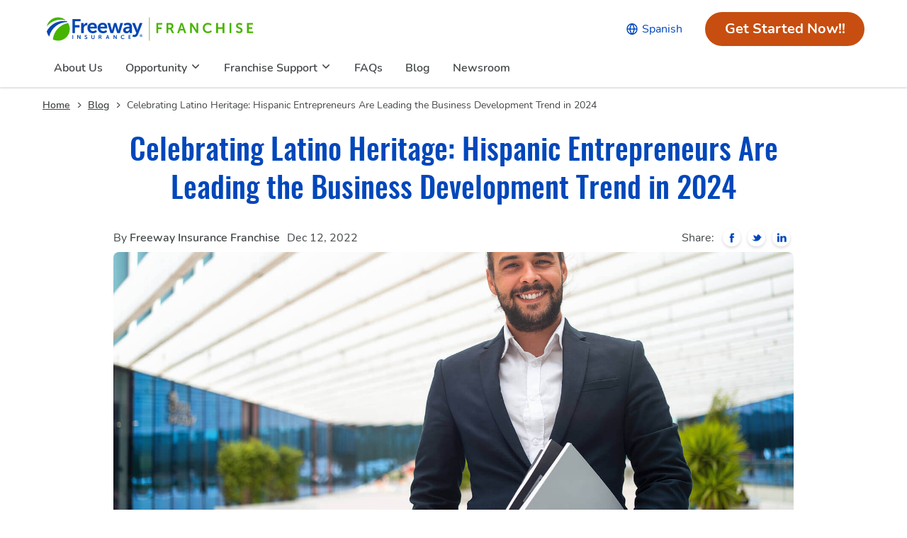

--- FILE ---
content_type: text/html; charset=UTF-8
request_url: https://www.freewayfranchise.com/blog/hispanic-entrepreneurs-leading-business-development-in-us/
body_size: 16261
content:

<!DOCTYPE html>
    <html lang="en-US" id="tag_html_global" >
<head><meta charset="utf-8"><script>if(navigator.userAgent.match(/MSIE|Internet Explorer/i)||navigator.userAgent.match(/Trident\/7\..*?rv:11/i)){var href=document.location.href;if(!href.match(/[?&]nowprocket/)){if(href.indexOf("?")==-1){if(href.indexOf("#")==-1){document.location.href=href+"?nowprocket=1"}else{document.location.href=href.replace("#","?nowprocket=1#")}}else{if(href.indexOf("#")==-1){document.location.href=href+"&nowprocket=1"}else{document.location.href=href.replace("#","&nowprocket=1#")}}}}</script><script>(()=>{class RocketLazyLoadScripts{constructor(){this.v="1.2.6",this.triggerEvents=["keydown","mousedown","mousemove","touchmove","touchstart","touchend","wheel"],this.userEventHandler=this.t.bind(this),this.touchStartHandler=this.i.bind(this),this.touchMoveHandler=this.o.bind(this),this.touchEndHandler=this.h.bind(this),this.clickHandler=this.u.bind(this),this.interceptedClicks=[],this.interceptedClickListeners=[],this.l(this),window.addEventListener("pageshow",(t=>{this.persisted=t.persisted,this.everythingLoaded&&this.m()})),this.CSPIssue=sessionStorage.getItem("rocketCSPIssue"),document.addEventListener("securitypolicyviolation",(t=>{this.CSPIssue||"script-src-elem"!==t.violatedDirective||"data"!==t.blockedURI||(this.CSPIssue=!0,sessionStorage.setItem("rocketCSPIssue",!0))})),document.addEventListener("DOMContentLoaded",(()=>{this.k()})),this.delayedScripts={normal:[],async:[],defer:[]},this.trash=[],this.allJQueries=[]}p(t){document.hidden?t.t():(this.triggerEvents.forEach((e=>window.addEventListener(e,t.userEventHandler,{passive:!0}))),window.addEventListener("touchstart",t.touchStartHandler,{passive:!0}),window.addEventListener("mousedown",t.touchStartHandler),document.addEventListener("visibilitychange",t.userEventHandler))}_(){this.triggerEvents.forEach((t=>window.removeEventListener(t,this.userEventHandler,{passive:!0}))),document.removeEventListener("visibilitychange",this.userEventHandler)}i(t){"HTML"!==t.target.tagName&&(window.addEventListener("touchend",this.touchEndHandler),window.addEventListener("mouseup",this.touchEndHandler),window.addEventListener("touchmove",this.touchMoveHandler,{passive:!0}),window.addEventListener("mousemove",this.touchMoveHandler),t.target.addEventListener("click",this.clickHandler),this.L(t.target,!0),this.S(t.target,"onclick","rocket-onclick"),this.C())}o(t){window.removeEventListener("touchend",this.touchEndHandler),window.removeEventListener("mouseup",this.touchEndHandler),window.removeEventListener("touchmove",this.touchMoveHandler,{passive:!0}),window.removeEventListener("mousemove",this.touchMoveHandler),t.target.removeEventListener("click",this.clickHandler),this.L(t.target,!1),this.S(t.target,"rocket-onclick","onclick"),this.M()}h(){window.removeEventListener("touchend",this.touchEndHandler),window.removeEventListener("mouseup",this.touchEndHandler),window.removeEventListener("touchmove",this.touchMoveHandler,{passive:!0}),window.removeEventListener("mousemove",this.touchMoveHandler)}u(t){t.target.removeEventListener("click",this.clickHandler),this.L(t.target,!1),this.S(t.target,"rocket-onclick","onclick"),this.interceptedClicks.push(t),t.preventDefault(),t.stopPropagation(),t.stopImmediatePropagation(),this.M()}O(){window.removeEventListener("touchstart",this.touchStartHandler,{passive:!0}),window.removeEventListener("mousedown",this.touchStartHandler),this.interceptedClicks.forEach((t=>{t.target.dispatchEvent(new MouseEvent("click",{view:t.view,bubbles:!0,cancelable:!0}))}))}l(t){EventTarget.prototype.addEventListenerWPRocketBase=EventTarget.prototype.addEventListener,EventTarget.prototype.addEventListener=function(e,i,o){"click"!==e||t.windowLoaded||i===t.clickHandler||t.interceptedClickListeners.push({target:this,func:i,options:o}),(this||window).addEventListenerWPRocketBase(e,i,o)}}L(t,e){this.interceptedClickListeners.forEach((i=>{i.target===t&&(e?t.removeEventListener("click",i.func,i.options):t.addEventListener("click",i.func,i.options))})),t.parentNode!==document.documentElement&&this.L(t.parentNode,e)}D(){return new Promise((t=>{this.P?this.M=t:t()}))}C(){this.P=!0}M(){this.P=!1}S(t,e,i){t.hasAttribute&&t.hasAttribute(e)&&(event.target.setAttribute(i,event.target.getAttribute(e)),event.target.removeAttribute(e))}t(){this._(this),"loading"===document.readyState?document.addEventListener("DOMContentLoaded",this.R.bind(this)):this.R()}k(){let t=[];document.querySelectorAll("script[type=rocketlazyloadscript][data-rocket-src]").forEach((e=>{let i=e.getAttribute("data-rocket-src");if(i&&!i.startsWith("data:")){0===i.indexOf("//")&&(i=location.protocol+i);try{const o=new URL(i).origin;o!==location.origin&&t.push({src:o,crossOrigin:e.crossOrigin||"module"===e.getAttribute("data-rocket-type")})}catch(t){}}})),t=[...new Map(t.map((t=>[JSON.stringify(t),t]))).values()],this.T(t,"preconnect")}async R(){this.lastBreath=Date.now(),this.j(this),this.F(this),this.I(),this.W(),this.q(),await this.A(this.delayedScripts.normal),await this.A(this.delayedScripts.defer),await this.A(this.delayedScripts.async);try{await this.U(),await this.H(this),await this.J()}catch(t){console.error(t)}window.dispatchEvent(new Event("rocket-allScriptsLoaded")),this.everythingLoaded=!0,this.D().then((()=>{this.O()})),this.N()}W(){document.querySelectorAll("script[type=rocketlazyloadscript]").forEach((t=>{t.hasAttribute("data-rocket-src")?t.hasAttribute("async")&&!1!==t.async?this.delayedScripts.async.push(t):t.hasAttribute("defer")&&!1!==t.defer||"module"===t.getAttribute("data-rocket-type")?this.delayedScripts.defer.push(t):this.delayedScripts.normal.push(t):this.delayedScripts.normal.push(t)}))}async B(t){if(await this.G(),!0!==t.noModule||!("noModule"in HTMLScriptElement.prototype))return new Promise((e=>{let i;function o(){(i||t).setAttribute("data-rocket-status","executed"),e()}try{if(navigator.userAgent.indexOf("Firefox/")>0||""===navigator.vendor||this.CSPIssue)i=document.createElement("script"),[...t.attributes].forEach((t=>{let e=t.nodeName;"type"!==e&&("data-rocket-type"===e&&(e="type"),"data-rocket-src"===e&&(e="src"),i.setAttribute(e,t.nodeValue))})),t.text&&(i.text=t.text),i.hasAttribute("src")?(i.addEventListener("load",o),i.addEventListener("error",(function(){i.setAttribute("data-rocket-status","failed-network"),e()})),setTimeout((()=>{i.isConnected||e()}),1)):(i.text=t.text,o()),t.parentNode.replaceChild(i,t);else{const i=t.getAttribute("data-rocket-type"),s=t.getAttribute("data-rocket-src");i?(t.type=i,t.removeAttribute("data-rocket-type")):t.removeAttribute("type"),t.addEventListener("load",o),t.addEventListener("error",(i=>{this.CSPIssue&&i.target.src.startsWith("data:")?(console.log("WPRocket: data-uri blocked by CSP -> fallback"),t.removeAttribute("src"),this.B(t).then(e)):(t.setAttribute("data-rocket-status","failed-network"),e())})),s?(t.removeAttribute("data-rocket-src"),t.src=s):t.src="data:text/javascript;base64,"+window.btoa(unescape(encodeURIComponent(t.text)))}}catch(i){t.setAttribute("data-rocket-status","failed-transform"),e()}}));t.setAttribute("data-rocket-status","skipped")}async A(t){const e=t.shift();return e&&e.isConnected?(await this.B(e),this.A(t)):Promise.resolve()}q(){this.T([...this.delayedScripts.normal,...this.delayedScripts.defer,...this.delayedScripts.async],"preload")}T(t,e){var i=document.createDocumentFragment();t.forEach((t=>{const o=t.getAttribute&&t.getAttribute("data-rocket-src")||t.src;if(o&&!o.startsWith("data:")){const s=document.createElement("link");s.href=o,s.rel=e,"preconnect"!==e&&(s.as="script"),t.getAttribute&&"module"===t.getAttribute("data-rocket-type")&&(s.crossOrigin=!0),t.crossOrigin&&(s.crossOrigin=t.crossOrigin),t.integrity&&(s.integrity=t.integrity),i.appendChild(s),this.trash.push(s)}})),document.head.appendChild(i)}j(t){let e={};function i(i,o){return e[o].eventsToRewrite.indexOf(i)>=0&&!t.everythingLoaded?"rocket-"+i:i}function o(t,o){!function(t){e[t]||(e[t]={originalFunctions:{add:t.addEventListener,remove:t.removeEventListener},eventsToRewrite:[]},t.addEventListener=function(){arguments[0]=i(arguments[0],t),e[t].originalFunctions.add.apply(t,arguments)},t.removeEventListener=function(){arguments[0]=i(arguments[0],t),e[t].originalFunctions.remove.apply(t,arguments)})}(t),e[t].eventsToRewrite.push(o)}function s(e,i){let o=e[i];e[i]=null,Object.defineProperty(e,i,{get:()=>o||function(){},set(s){t.everythingLoaded?o=s:e["rocket"+i]=o=s}})}o(document,"DOMContentLoaded"),o(window,"DOMContentLoaded"),o(window,"load"),o(window,"pageshow"),o(document,"readystatechange"),s(document,"onreadystatechange"),s(window,"onload"),s(window,"onpageshow");try{Object.defineProperty(document,"readyState",{get:()=>t.rocketReadyState,set(e){t.rocketReadyState=e},configurable:!0}),document.readyState="loading"}catch(t){console.log("WPRocket DJE readyState conflict, bypassing")}}F(t){let e;function i(e){return t.everythingLoaded?e:e.split(" ").map((t=>"load"===t||0===t.indexOf("load.")?"rocket-jquery-load":t)).join(" ")}function o(o){function s(t){const e=o.fn[t];o.fn[t]=o.fn.init.prototype[t]=function(){return this[0]===window&&("string"==typeof arguments[0]||arguments[0]instanceof String?arguments[0]=i(arguments[0]):"object"==typeof arguments[0]&&Object.keys(arguments[0]).forEach((t=>{const e=arguments[0][t];delete arguments[0][t],arguments[0][i(t)]=e}))),e.apply(this,arguments),this}}o&&o.fn&&!t.allJQueries.includes(o)&&(o.fn.ready=o.fn.init.prototype.ready=function(e){return t.domReadyFired?e.bind(document)(o):document.addEventListener("rocket-DOMContentLoaded",(()=>e.bind(document)(o))),o([])},s("on"),s("one"),t.allJQueries.push(o)),e=o}o(window.jQuery),Object.defineProperty(window,"jQuery",{get:()=>e,set(t){o(t)}})}async H(t){const e=document.querySelector("script[data-webpack]");e&&(await async function(){return new Promise((t=>{e.addEventListener("load",t),e.addEventListener("error",t)}))}(),await t.K(),await t.H(t))}async U(){this.domReadyFired=!0;try{document.readyState="interactive"}catch(t){}await this.G(),document.dispatchEvent(new Event("rocket-readystatechange")),await this.G(),document.rocketonreadystatechange&&document.rocketonreadystatechange(),await this.G(),document.dispatchEvent(new Event("rocket-DOMContentLoaded")),await this.G(),window.dispatchEvent(new Event("rocket-DOMContentLoaded"))}async J(){try{document.readyState="complete"}catch(t){}await this.G(),document.dispatchEvent(new Event("rocket-readystatechange")),await this.G(),document.rocketonreadystatechange&&document.rocketonreadystatechange(),await this.G(),window.dispatchEvent(new Event("rocket-load")),await this.G(),window.rocketonload&&window.rocketonload(),await this.G(),this.allJQueries.forEach((t=>t(window).trigger("rocket-jquery-load"))),await this.G();const t=new Event("rocket-pageshow");t.persisted=this.persisted,window.dispatchEvent(t),await this.G(),window.rocketonpageshow&&window.rocketonpageshow({persisted:this.persisted}),this.windowLoaded=!0}m(){document.onreadystatechange&&document.onreadystatechange(),window.onload&&window.onload(),window.onpageshow&&window.onpageshow({persisted:this.persisted})}I(){const t=new Map;document.write=document.writeln=function(e){const i=document.currentScript;i||console.error("WPRocket unable to document.write this: "+e);const o=document.createRange(),s=i.parentElement;let n=t.get(i);void 0===n&&(n=i.nextSibling,t.set(i,n));const c=document.createDocumentFragment();o.setStart(c,0),c.appendChild(o.createContextualFragment(e)),s.insertBefore(c,n)}}async G(){Date.now()-this.lastBreath>45&&(await this.K(),this.lastBreath=Date.now())}async K(){return document.hidden?new Promise((t=>setTimeout(t))):new Promise((t=>requestAnimationFrame(t)))}N(){this.trash.forEach((t=>t.remove()))}static run(){const t=new RocketLazyLoadScripts;t.p(t)}}RocketLazyLoadScripts.run()})();</script>
        <title>Hispanic Entrepreneurs Driving Business in US in 2026</title> 
    
    <meta name="viewport" content="width=device-width, initial-scale=1">

    <link rel="apple-touch-icon" sizes="180x180" href="https://www.freewayfranchise.com/blog/wp-content/themes/franchise/assets/html/images/favicon/apple-touch-icon.png">
    <link rel="icon" type="image/png" sizes="32x32" href="https://www.freewayfranchise.com/blog/wp-content/themes/franchise/assets/html/images/favicon/favicon-32x32.png">
    <link rel="icon" type="image/png" sizes="16x16" href="https://www.freewayfranchise.com/blog/wp-content/themes/franchise/assets/html/images/favicon/favicon-16x16.png">
    <link rel="manifest" href="https://www.freewayfranchise.com/blog/wp-content/themes/franchise/assets/html/images/favicon/site.webmanifest">
    <link rel="mask-icon" href="https://www.freewayfranchise.com/blog/wp-content/themes/franchise/assets/html/images/favicon/safari-pinned-tab.svg" color="#152f4e">
    <link rel="shortcut icon" href="https://www.freewayfranchise.com/blog/wp-content/themes/franchise/assets/html/images/favicon/favicon.ico">
    <meta name="msapplication-TileColor" content="#f5f8f9">
    <meta name="msapplication-config" content="https://www.freewayfranchise.com/blog/wp-content/themes/franchise/assets/html/images/favicon/browserconfig.xml">
    <meta name="theme-color" content="#f5f8f9">
    
    <link data-minify="1" rel="stylesheet" href="https://www.freewayfranchise.com/blog/wp-content/cache/min/2/blog/wp-content/themes/franchise/assets/html/css/main.css?ver=1763512317">
        <!-- <meta property="og:image" content="" /> -->

    
<!-- Search Engine Optimization by Rank Math PRO - https://rankmath.com/ -->
<meta name="description" content="These Hispanic entrepreneurs have pioneered their industry to historic success. Will you be the next Latino business owner to lead a development trend in 2026?"/>
<meta name="robots" content="follow, index, max-snippet:-1, max-video-preview:-1, max-image-preview:large"/>
<link rel="canonical" href="https://www.freewayfranchise.com/blog/hispanic-entrepreneurs-leading-business-development-in-us/" />
<meta property="og:locale" content="en_US" />
<meta property="og:type" content="article" />
<meta property="og:title" content="Hispanic Entrepreneurs Driving Business in US in 2026" />
<meta property="og:description" content="These Hispanic entrepreneurs have pioneered their industry to historic success. Will you be the next Latino business owner to lead a development trend in 2026?" />
<meta property="og:url" content="https://www.freewayfranchise.com/blog/hispanic-entrepreneurs-leading-business-development-in-us/" />
<meta property="og:site_name" content="Freeway Insurance Franchise" />
<meta property="article:section" content="General" />
<meta property="og:updated_time" content="2024-01-16T14:12:51+00:00" />
<meta property="og:image" content="https://www.freewayfranchise.com/blog/wp-content/uploads/sites/2/2022/12/latino-famous-Hispanic-Entrepreneurs-Business-in-usa.jpg" />
<meta property="og:image:secure_url" content="https://www.freewayfranchise.com/blog/wp-content/uploads/sites/2/2022/12/latino-famous-Hispanic-Entrepreneurs-Business-in-usa.jpg" />
<meta property="og:image:width" content="1600" />
<meta property="og:image:height" content="1067" />
<meta property="og:image:alt" content="latino-famous-Hispanic-Entrepreneurs-Business-in-usa" />
<meta property="og:image:type" content="image/jpeg" />
<meta property="article:published_time" content="2022-12-12T16:18:00+00:00" />
<meta property="article:modified_time" content="2024-01-16T14:12:51+00:00" />
<meta name="twitter:card" content="summary_large_image" />
<meta name="twitter:title" content="Hispanic Entrepreneurs Driving Business in US in 2026" />
<meta name="twitter:description" content="These Hispanic entrepreneurs have pioneered their industry to historic success. Will you be the next Latino business owner to lead a development trend in 2026?" />
<meta name="twitter:image" content="https://www.freewayfranchise.com/blog/wp-content/uploads/sites/2/2022/12/latino-famous-Hispanic-Entrepreneurs-Business-in-usa.jpg" />
<meta name="twitter:label1" content="Written by" />
<meta name="twitter:data1" content="Freeway Insurance Franchise" />
<meta name="twitter:label2" content="Time to read" />
<meta name="twitter:data2" content="4 minutes" />
<script type="application/ld+json" class="rank-math-schema-pro">{"@context":"https://schema.org","@graph":[{"@type":"Organization","@id":"https://www.freewayfranchise.com/blog/#organization","name":"Freeway Insurance Franchise","url":"https://www.freewayfranchise.com/blog","logo":{"@type":"ImageObject","@id":"https://www.freewayfranchise.com/blog/#logo","url":"https://www.freewayfranchise.com/wp-content/uploads/2021/09/freeway-insurance-franchise-logo-400-square.png","contentUrl":"https://www.freewayfranchise.com/wp-content/uploads/2021/09/freeway-insurance-franchise-logo-400-square.png","caption":"Freeway Insurance Franchise","inLanguage":"en-US"}},{"@type":"WebSite","@id":"https://www.freewayfranchise.com/blog/#website","url":"https://www.freewayfranchise.com/blog","name":"Freeway Insurance Franchise","publisher":{"@id":"https://www.freewayfranchise.com/blog/#organization"},"inLanguage":"en-US"},{"@type":"ImageObject","@id":"https://www.freewayfranchise.com/blog/wp-content/uploads/sites/2/2022/12/latino-famous-Hispanic-Entrepreneurs-Business-in-usa.jpg","url":"https://www.freewayfranchise.com/blog/wp-content/uploads/sites/2/2022/12/latino-famous-Hispanic-Entrepreneurs-Business-in-usa.jpg","width":"1600","height":"1067","caption":"latino-famous-Hispanic-Entrepreneurs-Business-in-usa","inLanguage":"en-US"},{"@type":"BreadcrumbList","@id":"https://www.freewayfranchise.com/blog/hispanic-entrepreneurs-leading-business-development-in-us/#breadcrumb","itemListElement":[{"@type":"ListItem","position":"1","item":{"@id":"https://www.freewayfranchise.com","name":"Home"}},{"@type":"ListItem","position":"2","item":{"@id":"https://www.freewayfranchise.com/blog/category/general/","name":"General"}},{"@type":"ListItem","position":"3","item":{"@id":"https://www.freewayfranchise.com/blog/hispanic-entrepreneurs-leading-business-development-in-us/","name":"Celebrating Latino Heritage: Hispanic Entrepreneurs Are Leading the Business Development Trend in 2024"}}]},{"@type":"WebPage","@id":"https://www.freewayfranchise.com/blog/hispanic-entrepreneurs-leading-business-development-in-us/#webpage","url":"https://www.freewayfranchise.com/blog/hispanic-entrepreneurs-leading-business-development-in-us/","name":"Hispanic Entrepreneurs Driving Business in US in 2026","datePublished":"2022-12-12T16:18:00+00:00","dateModified":"2024-01-16T14:12:51+00:00","isPartOf":{"@id":"https://www.freewayfranchise.com/blog/#website"},"primaryImageOfPage":{"@id":"https://www.freewayfranchise.com/blog/wp-content/uploads/sites/2/2022/12/latino-famous-Hispanic-Entrepreneurs-Business-in-usa.jpg"},"inLanguage":"en-US","breadcrumb":{"@id":"https://www.freewayfranchise.com/blog/hispanic-entrepreneurs-leading-business-development-in-us/#breadcrumb"}},{"@type":"Person","@id":"https://www.freewayfranchise.com/blog/author/topfiremedia/","name":"Freeway Insurance Franchise","url":"https://www.freewayfranchise.com/blog/author/topfiremedia/","image":{"@type":"ImageObject","@id":"https://secure.gravatar.com/avatar/4d6b09bf6f36ac9dc3e90736b48b5838?s=96&amp;d=mm&amp;r=g","url":"https://secure.gravatar.com/avatar/4d6b09bf6f36ac9dc3e90736b48b5838?s=96&amp;d=mm&amp;r=g","caption":"Freeway Insurance Franchise","inLanguage":"en-US"},"sameAs":["https://www.freewayfranchise.com/"],"worksFor":{"@id":"https://www.freewayfranchise.com/blog/#organization"}},{"@type":"NewsArticle","headline":"Hispanic Entrepreneurs Driving Business in US in 2026","keywords":"hispanic entrepreneurs,famous hispanic entrepreneurs,successful hispanic entrepreneurs,hispanic business leaders,latino entrepreneurs","datePublished":"2022-12-12T16:18:00+00:00","dateModified":"2024-01-16T14:12:51+00:00","articleSection":"General","author":{"@id":"https://www.freewayfranchise.com/blog/author/topfiremedia/","name":"Freeway Insurance Franchise"},"publisher":{"@id":"https://www.freewayfranchise.com/blog/#organization"},"description":"These Hispanic entrepreneurs have pioneered their industry to historic success. Will you be the next Latino business owner to lead a development trend in 2026?","copyrightYear":"2024","copyrightHolder":{"@id":"https://www.freewayfranchise.com/blog/#organization"},"name":"Hispanic Entrepreneurs Driving Business in US in 2026","@id":"https://www.freewayfranchise.com/blog/hispanic-entrepreneurs-leading-business-development-in-us/#richSnippet","isPartOf":{"@id":"https://www.freewayfranchise.com/blog/hispanic-entrepreneurs-leading-business-development-in-us/#webpage"},"image":{"@id":"https://www.freewayfranchise.com/blog/wp-content/uploads/sites/2/2022/12/latino-famous-Hispanic-Entrepreneurs-Business-in-usa.jpg"},"inLanguage":"en-US","mainEntityOfPage":{"@id":"https://www.freewayfranchise.com/blog/hispanic-entrepreneurs-leading-business-development-in-us/#webpage"}}]}</script>
<!-- /Rank Math WordPress SEO plugin -->


<link rel="alternate" type="application/rss+xml" title="Freeway Insurance Franchise &raquo; Celebrating Latino Heritage: Hispanic Entrepreneurs Are Leading the Business Development Trend in 2024 Comments Feed" href="https://www.freewayfranchise.com/blog/hispanic-entrepreneurs-leading-business-development-in-us/feed/" />
<style id='wp-emoji-styles-inline-css'>

	img.wp-smiley, img.emoji {
		display: inline !important;
		border: none !important;
		box-shadow: none !important;
		height: 1em !important;
		width: 1em !important;
		margin: 0 0.07em !important;
		vertical-align: -0.1em !important;
		background: none !important;
		padding: 0 !important;
	}
</style>
<link rel='stylesheet' id='wp-block-library-css' href='https://www.freewayfranchise.com/blog/wp-includes/css/dist/block-library/style.min.css?ver=6.6.2' media='all' />
<style id='rank-math-toc-block-style-inline-css'>
.wp-block-rank-math-toc-block nav ol{counter-reset:item}.wp-block-rank-math-toc-block nav ol li{display:block}.wp-block-rank-math-toc-block nav ol li:before{content:counters(item, ".") ". ";counter-increment:item}

</style>
<style id='classic-theme-styles-inline-css'>
/*! This file is auto-generated */
.wp-block-button__link{color:#fff;background-color:#32373c;border-radius:9999px;box-shadow:none;text-decoration:none;padding:calc(.667em + 2px) calc(1.333em + 2px);font-size:1.125em}.wp-block-file__button{background:#32373c;color:#fff;text-decoration:none}
</style>
<style id='global-styles-inline-css'>
:root{--wp--preset--aspect-ratio--square: 1;--wp--preset--aspect-ratio--4-3: 4/3;--wp--preset--aspect-ratio--3-4: 3/4;--wp--preset--aspect-ratio--3-2: 3/2;--wp--preset--aspect-ratio--2-3: 2/3;--wp--preset--aspect-ratio--16-9: 16/9;--wp--preset--aspect-ratio--9-16: 9/16;--wp--preset--color--black: #000000;--wp--preset--color--cyan-bluish-gray: #abb8c3;--wp--preset--color--white: #ffffff;--wp--preset--color--pale-pink: #f78da7;--wp--preset--color--vivid-red: #cf2e2e;--wp--preset--color--luminous-vivid-orange: #ff6900;--wp--preset--color--luminous-vivid-amber: #fcb900;--wp--preset--color--light-green-cyan: #7bdcb5;--wp--preset--color--vivid-green-cyan: #00d084;--wp--preset--color--pale-cyan-blue: #8ed1fc;--wp--preset--color--vivid-cyan-blue: #0693e3;--wp--preset--color--vivid-purple: #9b51e0;--wp--preset--gradient--vivid-cyan-blue-to-vivid-purple: linear-gradient(135deg,rgba(6,147,227,1) 0%,rgb(155,81,224) 100%);--wp--preset--gradient--light-green-cyan-to-vivid-green-cyan: linear-gradient(135deg,rgb(122,220,180) 0%,rgb(0,208,130) 100%);--wp--preset--gradient--luminous-vivid-amber-to-luminous-vivid-orange: linear-gradient(135deg,rgba(252,185,0,1) 0%,rgba(255,105,0,1) 100%);--wp--preset--gradient--luminous-vivid-orange-to-vivid-red: linear-gradient(135deg,rgba(255,105,0,1) 0%,rgb(207,46,46) 100%);--wp--preset--gradient--very-light-gray-to-cyan-bluish-gray: linear-gradient(135deg,rgb(238,238,238) 0%,rgb(169,184,195) 100%);--wp--preset--gradient--cool-to-warm-spectrum: linear-gradient(135deg,rgb(74,234,220) 0%,rgb(151,120,209) 20%,rgb(207,42,186) 40%,rgb(238,44,130) 60%,rgb(251,105,98) 80%,rgb(254,248,76) 100%);--wp--preset--gradient--blush-light-purple: linear-gradient(135deg,rgb(255,206,236) 0%,rgb(152,150,240) 100%);--wp--preset--gradient--blush-bordeaux: linear-gradient(135deg,rgb(254,205,165) 0%,rgb(254,45,45) 50%,rgb(107,0,62) 100%);--wp--preset--gradient--luminous-dusk: linear-gradient(135deg,rgb(255,203,112) 0%,rgb(199,81,192) 50%,rgb(65,88,208) 100%);--wp--preset--gradient--pale-ocean: linear-gradient(135deg,rgb(255,245,203) 0%,rgb(182,227,212) 50%,rgb(51,167,181) 100%);--wp--preset--gradient--electric-grass: linear-gradient(135deg,rgb(202,248,128) 0%,rgb(113,206,126) 100%);--wp--preset--gradient--midnight: linear-gradient(135deg,rgb(2,3,129) 0%,rgb(40,116,252) 100%);--wp--preset--font-size--small: 13px;--wp--preset--font-size--medium: 20px;--wp--preset--font-size--large: 36px;--wp--preset--font-size--x-large: 42px;--wp--preset--spacing--20: 0.44rem;--wp--preset--spacing--30: 0.67rem;--wp--preset--spacing--40: 1rem;--wp--preset--spacing--50: 1.5rem;--wp--preset--spacing--60: 2.25rem;--wp--preset--spacing--70: 3.38rem;--wp--preset--spacing--80: 5.06rem;--wp--preset--shadow--natural: 6px 6px 9px rgba(0, 0, 0, 0.2);--wp--preset--shadow--deep: 12px 12px 50px rgba(0, 0, 0, 0.4);--wp--preset--shadow--sharp: 6px 6px 0px rgba(0, 0, 0, 0.2);--wp--preset--shadow--outlined: 6px 6px 0px -3px rgba(255, 255, 255, 1), 6px 6px rgba(0, 0, 0, 1);--wp--preset--shadow--crisp: 6px 6px 0px rgba(0, 0, 0, 1);}:where(.is-layout-flex){gap: 0.5em;}:where(.is-layout-grid){gap: 0.5em;}body .is-layout-flex{display: flex;}.is-layout-flex{flex-wrap: wrap;align-items: center;}.is-layout-flex > :is(*, div){margin: 0;}body .is-layout-grid{display: grid;}.is-layout-grid > :is(*, div){margin: 0;}:where(.wp-block-columns.is-layout-flex){gap: 2em;}:where(.wp-block-columns.is-layout-grid){gap: 2em;}:where(.wp-block-post-template.is-layout-flex){gap: 1.25em;}:where(.wp-block-post-template.is-layout-grid){gap: 1.25em;}.has-black-color{color: var(--wp--preset--color--black) !important;}.has-cyan-bluish-gray-color{color: var(--wp--preset--color--cyan-bluish-gray) !important;}.has-white-color{color: var(--wp--preset--color--white) !important;}.has-pale-pink-color{color: var(--wp--preset--color--pale-pink) !important;}.has-vivid-red-color{color: var(--wp--preset--color--vivid-red) !important;}.has-luminous-vivid-orange-color{color: var(--wp--preset--color--luminous-vivid-orange) !important;}.has-luminous-vivid-amber-color{color: var(--wp--preset--color--luminous-vivid-amber) !important;}.has-light-green-cyan-color{color: var(--wp--preset--color--light-green-cyan) !important;}.has-vivid-green-cyan-color{color: var(--wp--preset--color--vivid-green-cyan) !important;}.has-pale-cyan-blue-color{color: var(--wp--preset--color--pale-cyan-blue) !important;}.has-vivid-cyan-blue-color{color: var(--wp--preset--color--vivid-cyan-blue) !important;}.has-vivid-purple-color{color: var(--wp--preset--color--vivid-purple) !important;}.has-black-background-color{background-color: var(--wp--preset--color--black) !important;}.has-cyan-bluish-gray-background-color{background-color: var(--wp--preset--color--cyan-bluish-gray) !important;}.has-white-background-color{background-color: var(--wp--preset--color--white) !important;}.has-pale-pink-background-color{background-color: var(--wp--preset--color--pale-pink) !important;}.has-vivid-red-background-color{background-color: var(--wp--preset--color--vivid-red) !important;}.has-luminous-vivid-orange-background-color{background-color: var(--wp--preset--color--luminous-vivid-orange) !important;}.has-luminous-vivid-amber-background-color{background-color: var(--wp--preset--color--luminous-vivid-amber) !important;}.has-light-green-cyan-background-color{background-color: var(--wp--preset--color--light-green-cyan) !important;}.has-vivid-green-cyan-background-color{background-color: var(--wp--preset--color--vivid-green-cyan) !important;}.has-pale-cyan-blue-background-color{background-color: var(--wp--preset--color--pale-cyan-blue) !important;}.has-vivid-cyan-blue-background-color{background-color: var(--wp--preset--color--vivid-cyan-blue) !important;}.has-vivid-purple-background-color{background-color: var(--wp--preset--color--vivid-purple) !important;}.has-black-border-color{border-color: var(--wp--preset--color--black) !important;}.has-cyan-bluish-gray-border-color{border-color: var(--wp--preset--color--cyan-bluish-gray) !important;}.has-white-border-color{border-color: var(--wp--preset--color--white) !important;}.has-pale-pink-border-color{border-color: var(--wp--preset--color--pale-pink) !important;}.has-vivid-red-border-color{border-color: var(--wp--preset--color--vivid-red) !important;}.has-luminous-vivid-orange-border-color{border-color: var(--wp--preset--color--luminous-vivid-orange) !important;}.has-luminous-vivid-amber-border-color{border-color: var(--wp--preset--color--luminous-vivid-amber) !important;}.has-light-green-cyan-border-color{border-color: var(--wp--preset--color--light-green-cyan) !important;}.has-vivid-green-cyan-border-color{border-color: var(--wp--preset--color--vivid-green-cyan) !important;}.has-pale-cyan-blue-border-color{border-color: var(--wp--preset--color--pale-cyan-blue) !important;}.has-vivid-cyan-blue-border-color{border-color: var(--wp--preset--color--vivid-cyan-blue) !important;}.has-vivid-purple-border-color{border-color: var(--wp--preset--color--vivid-purple) !important;}.has-vivid-cyan-blue-to-vivid-purple-gradient-background{background: var(--wp--preset--gradient--vivid-cyan-blue-to-vivid-purple) !important;}.has-light-green-cyan-to-vivid-green-cyan-gradient-background{background: var(--wp--preset--gradient--light-green-cyan-to-vivid-green-cyan) !important;}.has-luminous-vivid-amber-to-luminous-vivid-orange-gradient-background{background: var(--wp--preset--gradient--luminous-vivid-amber-to-luminous-vivid-orange) !important;}.has-luminous-vivid-orange-to-vivid-red-gradient-background{background: var(--wp--preset--gradient--luminous-vivid-orange-to-vivid-red) !important;}.has-very-light-gray-to-cyan-bluish-gray-gradient-background{background: var(--wp--preset--gradient--very-light-gray-to-cyan-bluish-gray) !important;}.has-cool-to-warm-spectrum-gradient-background{background: var(--wp--preset--gradient--cool-to-warm-spectrum) !important;}.has-blush-light-purple-gradient-background{background: var(--wp--preset--gradient--blush-light-purple) !important;}.has-blush-bordeaux-gradient-background{background: var(--wp--preset--gradient--blush-bordeaux) !important;}.has-luminous-dusk-gradient-background{background: var(--wp--preset--gradient--luminous-dusk) !important;}.has-pale-ocean-gradient-background{background: var(--wp--preset--gradient--pale-ocean) !important;}.has-electric-grass-gradient-background{background: var(--wp--preset--gradient--electric-grass) !important;}.has-midnight-gradient-background{background: var(--wp--preset--gradient--midnight) !important;}.has-small-font-size{font-size: var(--wp--preset--font-size--small) !important;}.has-medium-font-size{font-size: var(--wp--preset--font-size--medium) !important;}.has-large-font-size{font-size: var(--wp--preset--font-size--large) !important;}.has-x-large-font-size{font-size: var(--wp--preset--font-size--x-large) !important;}
:where(.wp-block-post-template.is-layout-flex){gap: 1.25em;}:where(.wp-block-post-template.is-layout-grid){gap: 1.25em;}
:where(.wp-block-columns.is-layout-flex){gap: 2em;}:where(.wp-block-columns.is-layout-grid){gap: 2em;}
:root :where(.wp-block-pullquote){font-size: 1.5em;line-height: 1.6;}
</style>
<link rel="https://api.w.org/" href="https://www.freewayfranchise.com/blog/wp-json/" /><link rel="alternate" title="JSON" type="application/json" href="https://www.freewayfranchise.com/blog/wp-json/wp/v2/posts/865" /><link rel="EditURI" type="application/rsd+xml" title="RSD" href="https://www.freewayfranchise.com/blog/xmlrpc.php?rsd" />
<meta name="generator" content="WordPress 6.6.2" />
<link rel="alternate" title="oEmbed (JSON)" type="application/json+oembed" href="https://www.freewayfranchise.com/blog/wp-json/oembed/1.0/embed?url=https%3A%2F%2Fwww.freewayfranchise.com%2Fblog%2Fhispanic-entrepreneurs-leading-business-development-in-us%2F" />
<link rel="alternate" title="oEmbed (XML)" type="text/xml+oembed" href="https://www.freewayfranchise.com/blog/wp-json/oembed/1.0/embed?url=https%3A%2F%2Fwww.freewayfranchise.com%2Fblog%2Fhispanic-entrepreneurs-leading-business-development-in-us%2F&#038;format=xml" />

        <script type="rocketlazyloadscript">
        window.dataLayer = window.dataLayer || [];

        function gtag() {
            dataLayer.push(arguments);
        }
        gtag('consent', 'default', {
            'ad_storage': 'denied',
            'analytics_storage': 'denied',
            'ad_user_data': 'denied',
            'ad_personalization': 'denied',
            'personalization_storage': 'denied',
            'functionality_storage': 'granted',
            'security_storage': 'granted',
            'wait_for_update': 500
        });
        gtag("set", "ads_data_redaction", true);
    </script>
    <script type="rocketlazyloadscript" data-minify="1" data-rocket-src="https://www.freewayfranchise.com/blog/wp-content/cache/min/2/AzyfddTRtws3f669d/cee5b6b8-2272-426a-a5f5-766fed37026d/osano.js?ver=1763512319" defer></script>
    <!-- Google Tag Manager -->
    <script type="rocketlazyloadscript">(function(w,d,s,l,i){w[l]=w[l]||[];w[l].push({'gtm.start':
    new Date().getTime(),event:'gtm.js'});var f=d.getElementsByTagName(s)[0],
    j=d.createElement(s),dl=l!='dataLayer'?'&l='+l:'';j.async=true;j.src=
    ' https://www.googletagmanager.com/gtm.js?id='+i+dl;f.parentNode.insertBefore(j,f); 
    })(window,document,'script','dataLayer','GTM-NH7ZMLW');</script>
    <!-- End Google Tag Manager --> 

    
    <!--redirection slash-->
    <script type="rocketlazyloadscript">
        /*var url = window.location.href;
        if (!url.includes('preview=true') || !url.includes('?') ) {
            if (!window.location.pathname.endsWith('/') || !window.location.href.endsWith('/')) {
                window.location.href = window.location.pathname + '/';
            }
        } */
    </script>
    <!--redirection slash end-->
</head>
<style>
    .osano-cm-window__widget svg{
        display: none;
    }
</style>
<body class="o-wrapper-body">
    <!-- Google Tag Manager (noscript) -->
    <noscript><iframe src= https://www.googletagmanager.com/ns.html?id=GTM-NH7ZMLW 
    height="0" width="0" style="display:none;visibility:hidden"></iframe></noscript>
    <!-- End Google Tag Manager (noscript) -->
    <header class="c-site-header">
        <a class="c-site-header__skip js-site-header-skip" href="#main">Skip to main content</a>
        <div class="o-wrapper o-wrapper--large">
            <a class="c-site-header__logo-link" href="https://www.freewayfranchise.com/" aria-label="Go to home page">
                <img class="c-site-header__logo" src="https://www.freewayfranchise.com/blog/wp-content/themes/franchise/assets/html/images/components/site-header/franquicias-de-seguros-freeway-logo.svg" alt="Freeway Franchise Logo" width="209" height="30">
            </a>
                <div class="c-site-header__controls c-header-controls">
        <a class="c-header-controls__language" href="https://www.freewayfranchise.com/es/">
            <span class="o-icon c-header-controls__icon"><svg aria-hidden="true" focusable="false" role="img"><use xlink:href="https://www.freewayfranchise.com/blog/wp-content/themes/franchise/assets/html/images/icons/icons.svg#icon-globe"></use></svg></span>
            <span class="u-hidden-visually">Go to site in Spanish /  </span>
            <span class="c-header-controls__text">Spanish</span>
        </a>
                <a class="c-button c-button--big c-button--orange c-header-controls__get-started" href="https://www.freewayfranchise.com/get-started/">
            <span class="u-hidden-visually">Get Started Now! </span> Get Started Now!!
        </a>
        <button class="c-header-controls__menu js-site-header-menu-button" type="button" aria-label="Open main navigation">
            <span class="o-icon c-header-controls__icon"><svg aria-hidden="true" focusable="false" role="img"><use xlink:href="https://www.freewayfranchise.com/blog/wp-content/themes/franchise/assets/html/images/icons/icons.svg#icon-menu"></use></svg></span>
            <span class="c-header-controls__text">Menú</span>
        </button>
    </div>
    <div class="c-site-header__nav-wrapper js-site-header-nav-wrapper">
        <button class="c-site-header__close-menu-button js-site-header-close-menu-button" type="button" aria-label="Close mobile menu" aria-expanded="false">
            <span class="u-hidden-visually">Close</span>
            <span class="o-icon"><svg focusable="false" role="img">
                    <title>Close Menu</title><use xlink:href="https://www.freewayfranchise.com/blog/wp-content/themes/franchise/assets/html/images/icons/icons.svg#icon-close"></use>
                </svg></span>
        </button>
        <div class="c-site-header__nav c-site-header-nav" role="navigation">
            <ul class="o-list-bare c-site-header-nav__list">
                            <li class="o-list-bare__item c-site-header-nav__item">
                                                <a class="c-site-header-nav__link" href="https://www.freewayfranchise.com/about-us/">
                                <span class="c-site-header-nav__item-text">About Us</span>
                            </a>
                                    </li>
                            <li class="o-list-bare__item c-site-header-nav__item">
                                            <a class="c-site-header-nav__link has-dropdown js-menu-link-dropdown" href="#" aria-expanded="false">
                            <span class="c-site-header-nav__item-text">Opportunity</span>
                            <span class="o-icon c-site-header-nav__icon-dropdown"><svg aria-hidden="true" focusable="false" role="img"><use xlink:href="https://www.freewayfranchise.com/blog/wp-content/themes/franchise/assets/html/images/icons/icons.svg#icon-chevron-down"></use></svg></span>
                        </a>
                        <div class="c-site-header-nav__sublist-wrapper js-site-header-nav-sublist">
                            <ul class="o-list-bare c-site-header-nav__sublist">
                                                                <li class="o-list-bare__item c-site-header-nav__subitem">
                                    <a class="c-site-header-nav__sublink" href="https://www.freewayfranchise.com/franchise-ready-markets/">Franchise-Ready Markets</a>
                                </li>
                                                                <li class="o-list-bare__item c-site-header-nav__subitem">
                                    <a class="c-site-header-nav__sublink" href="https://www.freewayfranchise.com/opportunity/">Opportunity</a>
                                </li>
                                                                <li class="o-list-bare__item c-site-header-nav__subitem">
                                    <a class="c-site-header-nav__sublink" href="https://www.freewayfranchise.com/testimonials/">Testimonials</a>
                                </li>
                                                            </ul>
                        </div>
                                    </li>
                            <li class="o-list-bare__item c-site-header-nav__item">
                                            <a class="c-site-header-nav__link has-dropdown js-menu-link-dropdown" href="#" aria-expanded="false">
                            <span class="c-site-header-nav__item-text">Franchise Support</span>
                            <span class="o-icon c-site-header-nav__icon-dropdown"><svg aria-hidden="true" focusable="false" role="img"><use xlink:href="https://www.freewayfranchise.com/blog/wp-content/themes/franchise/assets/html/images/icons/icons.svg#icon-chevron-down"></use></svg></span>
                        </a>
                        <div class="c-site-header-nav__sublist-wrapper js-site-header-nav-sublist">
                            <ul class="o-list-bare c-site-header-nav__sublist">
                                                                <li class="o-list-bare__item c-site-header-nav__subitem">
                                    <a class="c-site-header-nav__sublink" href="https://www.freewayfranchise.com/support/">Support</a>
                                </li>
                                                                <li class="o-list-bare__item c-site-header-nav__subitem">
                                    <a class="c-site-header-nav__sublink" href="https://www.freewayfranchise.com/support/insurance-franchise-marketing/">Marketing</a>
                                </li>
                                                            </ul>
                        </div>
                                    </li>
                            <li class="o-list-bare__item c-site-header-nav__item">
                                                <a class="c-site-header-nav__link" href="https://www.freewayfranchise.com/faqs/">
                                <span class="c-site-header-nav__item-text">FAQs</span>
                            </a>
                                    </li>
                            <li class="o-list-bare__item c-site-header-nav__item">
                                                <a class="c-site-header-nav__link" href="https://www.freewayfranchise.com/blog/">
                                <span class="c-site-header-nav__item-text">Blog</span>
                            </a>
                                    </li>
                            <li class="o-list-bare__item c-site-header-nav__item">
                                                <a class="c-site-header-nav__link" href="/newsroom/">
                                <span class="c-site-header-nav__item-text">Newsroom</span>
                            </a>
                                    </li>
                        </ul>
            <a class="c-button c-button--big c-button--orange c-header-controls__get-started c-header-controls__get-started--menu" href="https://www.freewayfranchise.com/get-started/">
                <span class="u-hidden-visually">Get Started Now! </span> Get Started Now!            </a>
        </div>
    </div>

        </div>
        <div class="c-overlay js-overlay"></div>
    </header>

    <main class="c-main-content" id="main">
                            
        <div class="c-page-breadcrumb" aria-label="Your location in the site" role="navigation">
            <div class="o-wrapper o-wrapper--large">
            <ol class="o-list-bare c-page-breadcrumb__list">
                    <li class="o-list-bare__item c-page-breadcrumb__item">
                    <a href="https://www.freewayfranchise.com/" class="c-page-breadcrumb__link" >Home</a>  <span class="o-icon"><svg aria-hidden="true" focusable="false" role="img"><use xlink:href="https://www.freewayfranchise.com/blog/wp-content/themes/franchise/assets/html/images/icons/icons.svg#icon-chevron-right"></use></svg></span> <li class="o-list-bare__item c-page-breadcrumb__item"><a href="https://www.freewayfranchise.com/blog/" class="c-page-breadcrumb__link" >Blog</a>  <span class="o-icon"><svg aria-hidden="true" focusable="false" role="img"><use xlink:href="https://www.freewayfranchise.com/blog/wp-content/themes/franchise/assets/html/images/icons/icons.svg#icon-chevron-right"></use></svg></span> <li class="o-list-bare__item c-page-breadcrumb__item"><a class="c-page-breadcrumb__link c-page-breadcrumb__link--current" href="#" aria-current="page">Celebrating Latino Heritage: Hispanic Entrepreneurs Are Leading the Business Development Trend in 2024</a></ol>
        </div>
    </div>                <div class="c-article js-pass-to-show-quote-button">
        <div class="o-wrapper">
            <h1  class="c-article__title">Celebrating Latino Heritage: Hispanic Entrepreneurs Are Leading the Business Development Trend in 2024</h1 >
            <div class="c-article__data">
                <div class="c-article__author-date">
                    <p>By <strong>Freeway Insurance Franchise</strong> Dec 12, 2022</p>
                </div>
                <div class="c-article__share">
                <span>Share: </span>
                    <ul class="o-list-bare c-article__social-media">
                        <li class="o-list-bare__item">
                            <a class="c-article__social-media_link" href="https://www.facebook.com/sharer/sharer.php?u=https://www.freewayfranchise.com/blog/hispanic-entrepreneurs-leading-business-development-in-us/" target="_blank" rel="nofollow" aria-label="Share on Facebook">
                                <span class="o-icon"><svg aria-hidden="true" focusable="false" role="img"><use xlink:href="https://www.freewayfranchise.com/blog/wp-content/themes/franchise/assets/html/images/icons/icons.svg#icon-facebook"></use></svg></span>
                                <span class="u-hidden-visually">Freeway Insurance's Facebook</span>
                            </a>
                        </li>
                        <li class="o-list-bare__item">
                            <a class="c-article__social-media_link" href="https://twitter.com/intent/tweet?text=https://www.freewayfranchise.com/blog/hispanic-entrepreneurs-leading-business-development-in-us/" target="_blank" rel="nofollow" aria-label="Share on Twitter">
                                <span class="o-icon"><svg aria-hidden="true" focusable="false" role="img"><use xlink:href="https://www.freewayfranchise.com/blog/wp-content/themes/franchise/assets/html/images/icons/icons.svg#icon-twitter"></use></svg></span>
                                <span class="u-hidden-visually">Freeway Insurance's Twitter</span>
                            </a>
                        </li>
                        <li class="o-list-bare__item">
                            <a class="c-article__social-media_link" href="https://www.linkedin.com/sharing/share-offsite/?url=https://www.freewayfranchise.com/blog/hispanic-entrepreneurs-leading-business-development-in-us/"  target="_blank" rel="nofollow" aria-label="Share on LinkedIn">
                                <span class="o-icon"><svg aria-hidden="true" focusable="false" role="img"><use xlink:href="https://www.freewayfranchise.com/blog/wp-content/themes/franchise/assets/html/images/icons/icons.svg#icon-linkedin"></use></svg></span>
                                <span class="u-hidden-visually">Freeway Insurance's LinkedIn</span>
                            </a>
                        </li>
                    </ul>
                </div>
            </div>
                        <picture class="c-article__pic">
                                    <source media="(min-width: 700px)" srcset="https://www.freewayfranchise.com/blog/wp-content/uploads/sites/2/2022/12/latino-famous-Hispanic-Entrepreneurs-Business-in-usa.jpg, https://www.freewayfranchise.com/blog/wp-content/uploads/sites/2/2022/12/latino-famous-Hispanic-Entrepreneurs-Business-in-usa.jpg 2x" type="image/webp">
                    <source srcset="https://www.freewayfranchise.com/blog/wp-content/uploads/sites/2/2022/12/latino-famous-Hispanic-Entrepreneurs-Business-in-usa.jpg,  2x" type="image/webp">
                    <img class="c-article__img" src="https://www.freewayfranchise.com/blog/wp-content/uploads/sites/2/2022/12/latino-famous-Hispanic-Entrepreneurs-Business-in-usa.jpg" alt="latino-famous-Hispanic-Entrepreneurs-Business-in-usa" width="320" height="140" loading="lazy">
                            </picture>
            <div class="c-article__content">
                <div class="s-cms-content">
                    
<p>Resilient, innovative, intelligent, fearless, and driven—These are all terms that apply to business leaders from any walk of life, but they symbolize the heart and soul of <a href="https://www.freewayfranchise.com/blog/hispanic-business-owners/">Hispanic entrepreneurs</a> in particular.</p>



<p>After all, according to Stanford University&#8217;s 2020 <a href="https://www.gsb.stanford.edu/faculty-research/publications/state-latino-entrepreneurship-2020" target="_blank" rel="noopener">State of Latino Entrepreneurship report</a>, Latino entrepreneurs have outpaced the rest of the startup field by an impressive margin—34 percent compared to just 1 percent by all other small businesses!</p>



<p>Take a look at 5 of the most celebrated and famous Hispanic entrepreneurs of recent times. In some cases, they have innovated an entire industry in the process of creating their brand. They&#8217;re business development trendsetters. Anyone looking for inspiration to start their own business or franchise in 2024 need to look no further than this list.(*)</p>



<h2 class="wp-block-heading">1. Cesar Millan</h2>



<p>Almost everyone in America and beyond has heard of the &#8220;Dog Whisperer.&#8221; As a struggling immigrant from Mexico many years ago, life wasn&#8217;t always so easy for Cesar.</p>



<p>After moving to America, Cesar quickly became known for having a sixth sense of sorts for training and rehabilitating the behavior of dogs. Many people have gifts, but not all of them <a href="https://www.freewayfranchise.com/opportunity/">take full advantage of them</a> the way Cesar did.</p>



<p>Once his reputation as an expert in his field became widely known, he successfully starred in his own reality television show for many years. Since then, he has written a book and continues to make public appearances where he spreads the word about how to get your dog—from Great Danes to Chihuahuas to follow your commands.</p>



<h2 class="wp-block-heading">2. Annie Leal</h2>



<p>Often, family is what inspires us most. In the case of Annie Leal, it was her dad who gave her the motivation to create something special when he was diagnosed with Type 2 diabetes.</p>



<p>Many <a href="https://www.freewayfranchise.com/blog/freeway-is-the-hispanic-insurance-franchise-to-invest-in/">Hispanic business owners</a> are driven to sell products and services that link their heritage to their careers, which is exactly what Leal did.</p>



<p>For those who may be unfamiliar with Mexican culture, chamoy is a sweet and savory sauce, usually made with a high amount of sugar and sodium. It was a food that she loved to share with her father. After his diagnosis, however, she felt like this simple element of shared tradition was removed. So, she set out to change that&#8230;</p>



<p>Thus, her hugely successful product, &#8220;I Love Chamoy&#8221; was launched. Leal credits social media for the fast popularity of her product. Currently, she ships it across all of the U.S. and has plans to sell it in grocery stores soon.</p>


<div class="c-faq-banner c-faq-banner--light-blue">
    <div class="o-wrapper o-wrapper--large">
        <div class="c-faq-banner__content">
                        <h2 class="c-faq-banner__title">Want to know more about Freeway Insurance Franchise?</h2>
                            <div class="c-faq-banner__controls">
                    <a class="c-button c-button--orange" href="https://www.freewayfranchise.com/">Learn Now <span class="u-hidden-visually">Learn Now</span>
                    </a>
                </div>
                    </div>
    </div>
</div>


<h2 class="wp-block-heading">3. Rea Ann Silver</h2>



<p>Twenty years ago, Rea Ann Silver launched her company Beautyblender. The original makeup applicator was created for all skin types, made in the USA, and made of completely water-soluble dyes. Little did Silver know that her beauty sponge would make her <a href="https://www.goodmorningamerica.com/living/story/gma-hispanic-heritage-month-inspiration-list-2022-celebrating-90592677" target="_blank" rel="noopener">one of the most successful Latina entrepreneurs in the world.</a></p>



<p>Today, Beautyblender has sales of $150 to $200 million annually&#8230;all from one egg-shaped sponge. Actually, that&#8217;s not true. Take that sponge and add Silver&#8217;s passion, drive, and focus—that&#8217;s how you get to be where she is today. Who knows? You could be next.</p>



<h2 class="wp-block-heading">4. Beto Perez</h2>



<p>Are you a member of the Hispanic community who is gifted at anything creative or artistic? In other words, are you a great writer, painter, poet, musician, or dancer? If so, let Beto Perez be your inspiration as one of the many <a href="https://www.freewayfranchise.com/blog/latino-franchises-opportunities-hispanic/">Latino entrepreneurs</a> who has turned that gift into a multi-million-dollar business.</p>



<p>Perez is famous for creating the Zumba dance/health acitivty. With its combination of fun and fitness, Zumba has become a wildly successful business model with over 200,000 locations worldwide.</p>



<p>The phrase &#8220;successful beyond your wildest dreams&#8221; can get overused, but that&#8217;s not the case here. Perez has created a clothing line, videos, and a fitness empire worth $500 million.</p>



<h2 class="wp-block-heading">5. Ramona Ortega</h2>



<p>Known as the &#8220;Dinero Diva,&#8221; Ramona Ortega began with an idea to teach people of Hispanic heritage about wealth when she launched My Money, My Future in 2017.</p>



<p>Another avenue that often sets <a href="https://www.freewayfranchise.com/">entrepreneurs</a> on their path is a cause—something they&#8217;re determined to change. In Ortega&#8217;s case, her mission was to teach all women, including those of Latino descent, the ins and outs of the financial world. She wanted to tell the world, especially the underserved, how to solve their money problems. With that knowledge in hand, she hopes others will spread the word and create a network of higher financial awareness among minorities.</p>



<h2 class="wp-block-heading">What Industry Will Provide an Opportunity for Hispanic Entrepreneurs in the New Year?</h2>



<p>Not all of us can be the &#8220;Dog Whisperer,&#8221; invent a new dance/health activity, or the other famously executed entrepreneurial endeavors listed in this article, but 2023 can be the year you become the next great businessperson representing the Latino community.</p>



<p>If you&#8217;re looking to make your career dreams come true next year, contact Freeway Franchise at <a href="tel:8778223024">(877) 822-3024</a> or fill out our <a href="https://www.freewayfranchise.com/get-started/">quick and easy online form</a>. One of our expert representatives will be happy to discuss how insurance franchises are a choice for Hispanic entrepreneurs to start and grow their esteemed professional image, just like these other folks did.</p>



<p>(*) Freeway doesn&#8217;t have any type of affiliation with Cesar Millan, Annie Leal, Rea Ann Silver, Beto Perez or Ramona Ortega.</p>
                </div>
            </div>
            
        </div>
    </div>
                    <section class="c-section c-section--light-blue">
            <div class="o-wrapper o-wrapper--large">
                <div class="c-section__content">
                    <div class="c-quote">
                        <picture class="c-quote__img o-crop o-crop--fill">
                                                                                    <source srcset="https://www.freewayfranchise.com/blog/wp-content/uploads/sites/2/2022/01/im.webp, https://www.freewayfranchise.com/blog/wp-content/uploads/sites/2/2022/01/im@2x.webp" type="image/webp">
                            <img class="o-crop__content o-crop__content--center" loading="lazy" src="https://www.freewayfranchise.com/blog/wp-content/uploads/sites/2/2022/01/im.webp" alt="Freeway-insurance-agent-franchise" width="220" height="218">
                                                    </picture>
                        <div class="c-quote__content">
                            <h2 class="c-quote__title">Ready to Open Your Own Freeway Insurance Office?</h2>
                            <div class="s-cms-content">
                                If you find the Freeway Insurance brand compelling and are looking for a flexible, well-supported business in a rewarding niche of the dynamic insurance industry, contact us.                            </div>
                                                                                        <div class="c-section__controls">
                                <a class="c-button c-button--orange" href="https://www.freewayfranchise.com/get-started/">
                                    <span class="u-hidden-visually">Get Started Now! </span> Get Started Now!                                </a>
                            </div>
                                                    </div>
                    </div>
                </div>
            </div>
        </section>
    </main>
                                        <div class="c-site-footer-banner">
                    <div class="o-wrapper o-wrapper--large">
                        <div class="c-site-footer-banner__item">
                            <!-- <div class="c-site-footer-banner__logo"> -->
                                <img loading="lazy" src="https://www.freewayfranchise.com/blog/wp-content/uploads/sites/2/2025/05/logo-insurance-journal-2024.webp" width="160" height="150" alt="Top 50 Personal Lines Agency in Insurance Journal 2024">
                                <p>Ranked #1 Personal Lines Leader in Insurance Journal for Ninth Straight Year in 2024</p>
                            <!-- </div> -->
                        </div>

                                                <div class="c-site-footer-banner__item">
                            <!-- <div class="c-site-footer-banner__logo"> -->
                                <img src="https://www.freewayfranchise.com/blog/wp-content/uploads/sites/2/2025/05/logo-entrepenuer.webp" width="160" height="150" alt="Entrepeneur 2025 Verified Franchise badge and Entrepeneur Franchise 500 Top Low-Cost 2025 badge" loading="lazy">
                                <!-- <div class="c-site-footer-banner__info"> -->
                                    <p>Confie Franchise Services, LLC<br />
7711 Center Avenue, Huntington Beach, CA 92647<br />
Email: <a href="mailto:contact@freewayfranchise.com">contact@freewayfranchise.com</a><br />
Call: <a href="tel:18778223024">1-877-822-3024</a></p>
                                <!-- </div> -->
                            <!-- </div> -->
                        </div>
                    </div>
                </div>
                
    <footer class="c-site-footer">
        <div class="c-site-footer__content">
            <div class="o-wrapper o-wrapper--large">
                <div class="c-site-footer__nav-wrapper">
                    <div class="c-site-footer__info">
                        <a class="c-site-footer__logo-link" href="https://www.freewayfranchise.com/">
                            
                            <img class="c-site-footer__logo" loading="lazy" src="https://www.freewayfranchise.com/blog/wp-content/themes/franchise/assets/html/images/components/site-footer/new-logo-franchise-white.svg" alt="Freeway Franchise logo" width="209" height="30">
                        </a>
                        <strong>Confie Franchise Services, LLC</strong>
                        <p>7711 Center Avenue, Huntington Beach, CA 92647</p>
                        <p>
                            <strong>Email: </strong>
                            <a href="mailto:contact@freewayfranchise.com">contact@freewayfranchise.com</a>
                        </p>
                        <p class="c-site-footer__info--call-us">
                            <strong>Call:</strong>
                            <a href="tel:18778223024">1-877-822-3024</a>
                        </p>
                    </div>
                    <div class="c-site-footer-nav" role="navigation">
    <ul class="o-list-bare c-site-footer-nav__list">
                        <li class="o-list-bare__item c-site-footer-nav__item">
                <a class="c-site-footer-nav__link" href="https://www.freewayfranchise.com/about-us/">
                    <span class="c-site-footer-nav__item-text">About Us</span>
                </a>
            </li>
                    <li class="o-list-bare__item c-site-footer-nav__item">
                <a class="c-site-footer-nav__link" href="https://www.freewayfranchise.com/opportunity/">
                    <span class="c-site-footer-nav__item-text">Opportunity</span>
                </a>
            </li>
                    <li class="o-list-bare__item c-site-footer-nav__item">
                <a class="c-site-footer-nav__link" href="https://www.freewayfranchise.com/support/">
                    <span class="c-site-footer-nav__item-text">Franchise Support</span>
                </a>
            </li>
                    <li class="o-list-bare__item c-site-footer-nav__item">
                <a class="c-site-footer-nav__link" href="https://www.freewayfranchise.com/faqs/">
                    <span class="c-site-footer-nav__item-text">FAQs</span>
                </a>
            </li>
                    <li class="o-list-bare__item c-site-footer-nav__item">
                <a class="c-site-footer-nav__link" href="https://www.freewayfranchise.com/blog/">
                    <span class="c-site-footer-nav__item-text">Blog</span>
                </a>
            </li>
                </ul>
</div>
                </div> 
                <div class="c-site-footer-legal">
                    <div class="c-site-footer-legal__text">
                                                        <div class="c-site-footer-legal__text">
<p>© 2026 Confie Franchise Services, LLC. All Rights Reserved.</p>
</div>
                    </div>
                    <div class="c-site-footer-legal__links">
                                                                                                            <a href="https://www.freewayfranchise.com/terms-of-use/">Terms of Use</a>
                                                                                    <a href="https://www.freewayfranchise.com/disclaimer/">Disclaimer</a>
                                                                                    <a href="https://www.freewayfranchise.com/privacy-policy/">Privacy Policy</a>
                                                                                    <a href="https://www.freewayfranchise.com/california-consumer-privacy/">California Consumer Privacy</a>
                                                                                        <a class="js-osano-trigger" href="#">Your privacy Choices <img width="29" height="14" src="https://www.freewayfranchise.com/blog/wp-content/themes/franchise/assets/html/images/components/site-footer/privacy-check.svg" loading="lazy"></a>
                                                        
                                <!--
                                    <a onclick="window.Osano.cm.showDoNotSell()" style="cursor: pointer;" >Tus opciones de privacidad <img src="/icon/icon_privacy.svg" width="30" height="10"></a>
                                --->
                            
                                            </div>
                </div>
                
                
                <div class="c-site-footer-navbar" id="js-site-footer-navbar">
                    <div class="c-site-footer-navbar__content">
                                                    <div class="c-site-footer-navbar__item">
                                <a href="tel:1-877-822-3024">
                                    <span>Call Us </span>
                                </a>
                            </div>
                                                    <div class="c-site-footer-navbar__item">
                                <a href="https://www.freewayfranchise.com/get-started/">
                                    <span>Request Info </span>
                                </a>
                            </div>
                                            </div>
                </div>
            </div>
        </div>
    </footer>
    <script type="rocketlazyloadscript" id="rocket-browser-checker-js-after">
"use strict";var _createClass=function(){function defineProperties(target,props){for(var i=0;i<props.length;i++){var descriptor=props[i];descriptor.enumerable=descriptor.enumerable||!1,descriptor.configurable=!0,"value"in descriptor&&(descriptor.writable=!0),Object.defineProperty(target,descriptor.key,descriptor)}}return function(Constructor,protoProps,staticProps){return protoProps&&defineProperties(Constructor.prototype,protoProps),staticProps&&defineProperties(Constructor,staticProps),Constructor}}();function _classCallCheck(instance,Constructor){if(!(instance instanceof Constructor))throw new TypeError("Cannot call a class as a function")}var RocketBrowserCompatibilityChecker=function(){function RocketBrowserCompatibilityChecker(options){_classCallCheck(this,RocketBrowserCompatibilityChecker),this.passiveSupported=!1,this._checkPassiveOption(this),this.options=!!this.passiveSupported&&options}return _createClass(RocketBrowserCompatibilityChecker,[{key:"_checkPassiveOption",value:function(self){try{var options={get passive(){return!(self.passiveSupported=!0)}};window.addEventListener("test",null,options),window.removeEventListener("test",null,options)}catch(err){self.passiveSupported=!1}}},{key:"initRequestIdleCallback",value:function(){!1 in window&&(window.requestIdleCallback=function(cb){var start=Date.now();return setTimeout(function(){cb({didTimeout:!1,timeRemaining:function(){return Math.max(0,50-(Date.now()-start))}})},1)}),!1 in window&&(window.cancelIdleCallback=function(id){return clearTimeout(id)})}},{key:"isDataSaverModeOn",value:function(){return"connection"in navigator&&!0===navigator.connection.saveData}},{key:"supportsLinkPrefetch",value:function(){var elem=document.createElement("link");return elem.relList&&elem.relList.supports&&elem.relList.supports("prefetch")&&window.IntersectionObserver&&"isIntersecting"in IntersectionObserverEntry.prototype}},{key:"isSlowConnection",value:function(){return"connection"in navigator&&"effectiveType"in navigator.connection&&("2g"===navigator.connection.effectiveType||"slow-2g"===navigator.connection.effectiveType)}}]),RocketBrowserCompatibilityChecker}();
</script>
<script id="rocket-preload-links-js-extra">
var RocketPreloadLinksConfig = {"excludeUris":"\/(?:.+\/)?feed(?:\/(?:.+\/?)?)?$|\/(?:.+\/)?embed\/|http:\/\/(\/%5B\/%5D+)?\/(index.php\/)?(.*)wp-json(\/.*|$)|\/refer\/|\/go\/|\/recommend\/|\/recommends\/","usesTrailingSlash":"1","imageExt":"jpg|jpeg|gif|png|tiff|bmp|webp|avif|pdf|doc|docx|xls|xlsx|php","fileExt":"jpg|jpeg|gif|png|tiff|bmp|webp|avif|pdf|doc|docx|xls|xlsx|php|html|htm","siteUrl":"https:\/\/www.freewayfranchise.com\/blog","onHoverDelay":"100","rateThrottle":"3"};
</script>
<script type="rocketlazyloadscript" id="rocket-preload-links-js-after">
(function() {
"use strict";var r="function"==typeof Symbol&&"symbol"==typeof Symbol.iterator?function(e){return typeof e}:function(e){return e&&"function"==typeof Symbol&&e.constructor===Symbol&&e!==Symbol.prototype?"symbol":typeof e},e=function(){function i(e,t){for(var n=0;n<t.length;n++){var i=t[n];i.enumerable=i.enumerable||!1,i.configurable=!0,"value"in i&&(i.writable=!0),Object.defineProperty(e,i.key,i)}}return function(e,t,n){return t&&i(e.prototype,t),n&&i(e,n),e}}();function i(e,t){if(!(e instanceof t))throw new TypeError("Cannot call a class as a function")}var t=function(){function n(e,t){i(this,n),this.browser=e,this.config=t,this.options=this.browser.options,this.prefetched=new Set,this.eventTime=null,this.threshold=1111,this.numOnHover=0}return e(n,[{key:"init",value:function(){!this.browser.supportsLinkPrefetch()||this.browser.isDataSaverModeOn()||this.browser.isSlowConnection()||(this.regex={excludeUris:RegExp(this.config.excludeUris,"i"),images:RegExp(".("+this.config.imageExt+")$","i"),fileExt:RegExp(".("+this.config.fileExt+")$","i")},this._initListeners(this))}},{key:"_initListeners",value:function(e){-1<this.config.onHoverDelay&&document.addEventListener("mouseover",e.listener.bind(e),e.listenerOptions),document.addEventListener("mousedown",e.listener.bind(e),e.listenerOptions),document.addEventListener("touchstart",e.listener.bind(e),e.listenerOptions)}},{key:"listener",value:function(e){var t=e.target.closest("a"),n=this._prepareUrl(t);if(null!==n)switch(e.type){case"mousedown":case"touchstart":this._addPrefetchLink(n);break;case"mouseover":this._earlyPrefetch(t,n,"mouseout")}}},{key:"_earlyPrefetch",value:function(t,e,n){var i=this,r=setTimeout(function(){if(r=null,0===i.numOnHover)setTimeout(function(){return i.numOnHover=0},1e3);else if(i.numOnHover>i.config.rateThrottle)return;i.numOnHover++,i._addPrefetchLink(e)},this.config.onHoverDelay);t.addEventListener(n,function e(){t.removeEventListener(n,e,{passive:!0}),null!==r&&(clearTimeout(r),r=null)},{passive:!0})}},{key:"_addPrefetchLink",value:function(i){return this.prefetched.add(i.href),new Promise(function(e,t){var n=document.createElement("link");n.rel="prefetch",n.href=i.href,n.onload=e,n.onerror=t,document.head.appendChild(n)}).catch(function(){})}},{key:"_prepareUrl",value:function(e){if(null===e||"object"!==(void 0===e?"undefined":r(e))||!1 in e||-1===["http:","https:"].indexOf(e.protocol))return null;var t=e.href.substring(0,this.config.siteUrl.length),n=this._getPathname(e.href,t),i={original:e.href,protocol:e.protocol,origin:t,pathname:n,href:t+n};return this._isLinkOk(i)?i:null}},{key:"_getPathname",value:function(e,t){var n=t?e.substring(this.config.siteUrl.length):e;return n.startsWith("/")||(n="/"+n),this._shouldAddTrailingSlash(n)?n+"/":n}},{key:"_shouldAddTrailingSlash",value:function(e){return this.config.usesTrailingSlash&&!e.endsWith("/")&&!this.regex.fileExt.test(e)}},{key:"_isLinkOk",value:function(e){return null!==e&&"object"===(void 0===e?"undefined":r(e))&&(!this.prefetched.has(e.href)&&e.origin===this.config.siteUrl&&-1===e.href.indexOf("?")&&-1===e.href.indexOf("#")&&!this.regex.excludeUris.test(e.href)&&!this.regex.images.test(e.href))}}],[{key:"run",value:function(){"undefined"!=typeof RocketPreloadLinksConfig&&new n(new RocketBrowserCompatibilityChecker({capture:!0,passive:!0}),RocketPreloadLinksConfig).init()}}]),n}();t.run();
}());
</script>
    <script type="rocketlazyloadscript" data-minify="1" data-rocket-src="https://www.freewayfranchise.com/blog/wp-content/cache/min/2/blog/wp-content/themes/franchise/assets/html/js/main.js?ver=1763512319" defer></script>

<script>var rocket_lcp_data = {"ajax_url":"https:\/\/www.freewayfranchise.com\/blog\/wp-admin\/admin-ajax.php","nonce":"8117891623","url":"https:\/\/www.freewayfranchise.com\/blog\/hispanic-entrepreneurs-leading-business-development-in-us","is_mobile":false,"elements":"img, video, picture, p, main, div, li, svg, section, header","width_threshold":1600,"height_threshold":700,"delay":500,"debug":null}</script><script type="rocketlazyloadscript" data-name="wpr-lcp-beacon" data-rocket-src='https://www.freewayfranchise.com/blog/wp-content/plugins/wp-rocket_/assets/js/lcp-beacon.min.js' async></script></body>
</html>
<!-- This website is like a Rocket, isn't it? Performance optimized by WP Rocket. Learn more: https://wp-rocket.me - Debug: cached@1769016246 -->

--- FILE ---
content_type: text/css; charset=utf-8
request_url: https://www.freewayfranchise.com/blog/wp-content/cache/min/2/blog/wp-content/themes/franchise/assets/html/css/main.css?ver=1763512317
body_size: 13441
content:
@charset "UTF-8";lite-youtube{background-color:#000;position:relative;display:block;contain:content;background-position:center center;background-size:cover;cursor:pointer;max-width:720px}lite-youtube::before{content:attr(data-title);display:block;position:absolute;top:0;background-image:linear-gradient(180deg,rgb(0 0 0/67%) 0,rgb(0 0 0/54%) 14%,rgb(0 0 0/15%) 54%,rgb(0 0 0/5%) 72%,rgb(0 0 0/0%) 94%);height:99px;width:100%;font-family:"YouTube Noto",Roboto,Arial,Helvetica,sans-serif;color:hsl(0deg 0% 93.33%);text-shadow:0 0 2px rgba(0,0,0,.5);font-size:18px;padding:25px 20px;overflow:hidden;white-space:nowrap;text-overflow:ellipsis;box-sizing:border-box}lite-youtube:hover::before{color:#fff}lite-youtube::after{content:"";display:block;padding-bottom:56.25%}lite-youtube>iframe{width:100%;height:100%;position:absolute;top:0;left:0;border:0}lite-youtube>.lty-playbtn{display:block;width:100%;height:100%;background:no-repeat center/68px 48px;background-image:url('data:image/svg+xml;utf8,<svg xmlns="http://www.w3.org/2000/svg" viewBox="0 0 68 48"><path d="M66.52 7.74c-.78-2.93-2.49-5.41-5.42-6.19C55.79.13 34 0 34 0S12.21.13 6.9 1.55c-2.93.78-4.63 3.26-5.42 6.19C.06 13.05 0 24 0 24s.06 10.95 1.48 16.26c.78 2.93 2.49 5.41 5.42 6.19C12.21 47.87 34 48 34 48s21.79-.13 27.1-1.55c2.93-.78 4.64-3.26 5.42-6.19C67.94 34.95 68 24 68 24s-.06-10.95-1.48-16.26z" fill="red"/><path d="M45 24 27 14v20" fill="white"/></svg>');position:absolute;cursor:pointer;z-index:1;-webkit-filter:grayscale(100%);filter:grayscale(100%);transition:-webkit-filter .1s cubic-bezier(0,0,.2,1);transition:filter .1s cubic-bezier(0,0,.2,1);transition:filter .1s cubic-bezier(0,0,.2,1),-webkit-filter .1s cubic-bezier(0,0,.2,1);border:0}lite-youtube .lty-playbtn:focus,lite-youtube:hover>.lty-playbtn{-webkit-filter:none;filter:none}lite-youtube.lyt-activated{cursor:unset}lite-youtube.lyt-activated::before,lite-youtube.lyt-activated>.lty-playbtn{opacity:0;pointer-events:none}.lyt-visually-hidden{clip:rect(0 0 0 0);-webkit-clip-path:inset(50%);clip-path:inset(50%);height:1px;overflow:hidden;position:absolute;white-space:nowrap;width:1px}/*! modern-normalize v1.1.0 | MIT License | https://github.com/sindresorhus/modern-normalize */*,::after,::before{box-sizing:border-box}html{tab-size:4}html{line-height:1.15;-webkit-text-size-adjust:100%}body{margin:0}body{font-family:system-ui,-apple-system,"Segoe UI",Roboto,Helvetica,Arial,sans-serif,"Apple Color Emoji","Segoe UI Emoji"}hr{height:0;color:inherit}abbr[title]{-webkit-text-decoration:underline dotted;text-decoration:underline dotted}b,strong{font-weight:bolder}code,kbd,pre,samp{font-family:ui-monospace,SFMono-Regular,Consolas,"Liberation Mono",Menlo,monospace;font-size:1em}small{font-size:80%}sub,sup{font-size:75%;line-height:0;position:relative;vertical-align:baseline}sub{bottom:-.25em}sup{top:-.5em}table{text-indent:0;border-color:inherit}button,input,optgroup,select,textarea{font-family:inherit;font-size:100%;line-height:1.15;margin:0}button,select{text-transform:none}[type=button],[type=reset],[type=submit],button{-webkit-appearance:button}::-moz-focus-inner{border-style:none;padding:0}:-moz-focusring{outline:1px dotted ButtonText}:-moz-ui-invalid{box-shadow:none}legend{padding:0}progress{vertical-align:baseline}::-webkit-inner-spin-button,::-webkit-outer-spin-button{height:auto}[type=search]{-webkit-appearance:textfield;outline-offset:-2px}::-webkit-search-decoration{-webkit-appearance:none}::-webkit-file-upload-button{-webkit-appearance:button;font:inherit}summary{display:list-item}html{box-sizing:border-box}*,:after,:before{box-sizing:inherit}@font-face{font-family:oswaldregular;src:url(../../../../../../../../../../themes/franchise/assets/html/fonts/oswaldregular.woff2) format("woff2"),url(../../../../../../../../../../themes/franchise/assets/html/fonts/oswaldregular.woff) format("woff");font-weight:400;font-style:normal;font-display:swap}@font-face{font-family:oswaldmedium;src:url(../../../../../../../../../../themes/franchise/assets/html/fonts/oswaldmedium.woff2) format("woff2"),url(../../../../../../../../../../themes/franchise/assets/html/fonts/oswaldmedium.woff) format("woff");font-weight:500;font-style:normal;font-display:swap}@font-face{font-family:oswaldbold;src:url(../../../../../../../../../../themes/franchise/assets/html/fonts/oswaldbold.woff2) format("woff2"),url(../../../../../../../../../../themes/franchise/assets/html/fonts/oswaldbold.woff) format("woff");font-weight:700;font-style:normal;font-display:swap}@font-face{font-family:nunitoregular;src:url(../../../../../../../../../../themes/franchise/assets/html/fonts/nunitoregular.woff2) format("woff2"),url(../../../../../../../../../../themes/franchise/assets/html/fonts/nunitoregular.woff) format("woff");font-weight:400;font-style:normal;font-display:swap}@font-face{font-family:nunitosemibold;src:url(../../../../../../../../../../themes/franchise/assets/html/fonts/nunitosemibold.woff2) format("woff2"),url(../../../../../../../../../../themes/franchise/assets/html/fonts/nunitosemibold.woff) format("woff");font-weight:600;font-style:normal;font-display:swap}@font-face{font-family:nunitobold;src:url(../../../../../../../../../../themes/franchise/assets/html/fonts/nunitobold.woff2) format("woff2"),url(../../../../../../../../../../themes/franchise/assets/html/fonts/nunitobold.woff) format("woff");font-weight:700;font-style:normal;font-display:swap}:focus{outline:0}:active{outline:0}.is-keyboard-pressed :focus{outline:2px solid #ffd027}html{color:#414648;font-family:nunitoregular,Arial,Helvetica,sans-serif;font-size:16px;line-height:1.5;min-height:100%;overflow-x:hidden;width:100%}body{overflow-x:hidden;width:100%;font-family:nunitoregular,Arial,Helvetica,sans-serif}button{font-family:inherit;border:none;padding:0;line-height:inherit;cursor:pointer}input,select{font-family:inherit}input::-webkit-input-placeholder,select::-webkit-input-placeholder{color:#666;opacity:1}input:-moz-placeholder,select:-moz-placeholder{color:#666;opacity:1}input::-moz-placeholder,select::-moz-placeholder{color:#666;opacity:1}input:-ms-input-placeholder,select:-ms-input-placeholder{color:#666;opacity:1}select{-webkit-appearance:none;appearance:none;padding-right:40px;background-repeat:no-repeat;background-position:calc(100% - 10px) center;background-size:18px;background-image:url(../../../../../../../../../../themes/franchise/assets/html/images/components/inputs/icon-chevron-down.svg);cursor:pointer}select::-ms-expand{display:none}.o-list-bare{list-style:none;margin:0;padding:0}.o-list-bare__item{margin-left:0}.o-icon{display:inline-block;line-height:.6}.o-icon>svg{display:inline-block;font-size:inherit;width:1em;height:1em;overflow:hidden;stroke-width:0;stroke:currentColor;fill:currentColor}.o-wrapper{padding-right:20px;padding-left:20px;margin-right:auto;margin-left:auto;max-width:1000px}.o-wrapper--small{max-width:800px}.o-wrapper--large{max-width:1200px}.o-wrapper--xlarge{max-width:1400px}.o-wrapper--full{max-width:100%}.o-wrapper--flush{padding-left:0;padding-right:0}.o-wrapper-body{max-width:1600px;margin:0 auto;box-shadow:0 2px 2px rgba(0,0,0,.12)}.o-crop{position:relative;display:block;overflow:hidden}.o-crop__content{position:absolute;top:0;left:0;max-width:none}.o-crop__content--left-top{left:0}.o-crop__content--left-center{top:50%;-webkit-transform:translateY(-50%);transform:translateY(-50%)}.o-crop__content--left-bottom{top:auto;bottom:0}.o-crop__content--right-top{right:0;left:auto}.o-crop__content--right-center{top:50%;right:0;left:auto;-webkit-transform:translateY(-50%);transform:translateY(-50%)}.o-crop__content--right-bottom{top:auto;right:0;bottom:0;left:auto}.o-crop__content--center-top{left:50%;-webkit-transform:translateX(-50%);transform:translateX(-50%)}.o-crop__content--center,.o-crop__content--center-center{top:50%;left:50%;-webkit-transform:translate(-50%,-50%);transform:translate(-50%,-50%)}.o-crop__content--center-bottom{top:auto;bottom:0;left:50%;-webkit-transform:translateX(-50%);transform:translateX(-50%)}.o-crop--2\:1{padding-bottom:50%}.o-crop--4\:3{padding-bottom:75%}.o-crop--16\:9{padding-bottom:56.25%}.o-crop--fill>.o-crop__content{min-height:100%;min-width:100%}.c-button{display:-webkit-inline-flex;display:-ms-inline-flexbox;display:inline-flex;-webkit-align-items:center;-ms-flex-align:center;align-items:center;-webkit-justify-content:center;-ms-flex-pack:center;justify-content:center;text-align:center;height:48px;border-radius:50px;padding:0 26px;font-size:20px;text-decoration:none;font-family:nunitobold;line-height:1.2;transition:all .2s ease,outline 0s;color:#fff}.c-button+.c-button{margin-left:10px;margin-bottom:10px}.c-button__wrapper{display:-webkit-flex;display:-ms-flexbox;display:flex;-webkit-align-items:flex-start;-ms-flex-align:start;align-items:flex-start;-webkit-justify-content:center;-ms-flex-pack:center;justify-content:center;-webkit-flex-wrap:wrap;-ms-flex-wrap:wrap;flex-wrap:wrap;margin:24px 0}.c-button__wrapper:first-child{margin-top:0}.c-button__wrapper:last-child{margin-bottom:0}.c-button:focus,.c-button:hover{transition:all .2s ease,outline 0s;box-shadow:0 2px 4px rgba(0,0,0,.09)}.c-button--big{padding:0 27.5px;font-size:20px}.c-button--small{padding:0 18px}.c-button--orange{background-color:#c74e10}.c-button--orange:hover{background-color:#da4a00;transition:background-color .3s ease-in-out,color .3s ease-in-out}.c-button--blue-green{transition:color .3s ease-in-out,background-color .3s ease-in-out;background-color:#157ead}.c-button--blue-green:hover{background-color:#1f8cbe}.c-button--linear-blue{border:2px solid #0047bb;transition:color .3s ease-in-out,background-color .3s ease-in-out;color:#0047bb;background-color:transparent}.c-button--linear-blue:hover{color:#fff;background-color:#0047bb;transition:color .3s ease-in-out,background-color .3s ease-in-out}.c-button--linear-orange{border:2px solid #c74e10;transition:color .3s ease-in-out,background-color .3s ease-in-out;color:#c74e10;background-color:transparent}.c-button--linear-orange:hover{color:#fff;background-color:#c74e10;transition:color .3s ease-in-out,background-color .3s ease-in-out}.c-button--blue{transition:color .3s ease-in-out,background-color .3s ease-in-out;color:#fff;background-color:#0047bb}.c-button--blue:hover{transition:color .3s ease-in-out,background-color .3s ease-in-out;background-color:#0e57cc}.c-button .o-icon{margin-left:10px}.c-button--margin-bottom{margin-bottom:15px}.c-site-header{position:fixed;top:0;left:0;right:0;width:100%;margin:0 auto;max-width:1600px;background-color:#fff;padding:14px 0;z-index:20;box-shadow:0 2px 2px rgba(0,0,0,.12)}.c-site-header__skip{position:fixed;opacity:0;top:0;left:0;pointer-events:none;background-color:#fff;text-decoration:none;padding:10px 20px;display:inline-block;color:#0047bb}.c-site-header__skip:focus{opacity:1;pointer-events:all;outline-offset:-2px}.c-site-header .o-wrapper{display:-webkit-flex;display:-ms-flexbox;display:flex;-webkit-justify-content:space-between;-ms-flex-pack:justify;justify-content:space-between;-webkit-align-items:center;-ms-flex-align:center;align-items:center;-webkit-flex-wrap:wrap;-ms-flex-wrap:wrap;flex-wrap:wrap}.c-site-header__logo-link{width:209px;display:block}.c-site-header__logo{width:100%;height:100%;display:block;object-fit:cover}.c-site-header__close-menu-button{background-color:transparent;margin:0 20px 0 auto;display:-webkit-flex;display:-ms-flexbox;display:flex;-webkit-align-items:center;-ms-flex-align:center;align-items:center;-webkit-justify-content:center;-ms-flex-pack:center;justify-content:center;padding:0;border:0;font-size:14px;color:#414648}.c-site-header__close-menu-button .o-icon{margin-left:4px;font-size:24px}.c-header-controls{display:-webkit-flex;display:-ms-flexbox;display:flex;-webkit-align-items:center;-ms-flex-align:center;align-items:center}.c-header-controls__language{display:-webkit-flex;display:-ms-flexbox;display:flex;-webkit-align-items:center;-ms-flex-align:center;align-items:center;margin-right:15px;text-decoration:none;color:#414648;-webkit-flex-direction:column;-ms-flex-direction:column;flex-direction:column}.c-header-controls__language:hover{color:#c74e10}.c-header-controls__text{font-size:10px}.c-header-controls__icon{font-size:16px;padding:0 0 4px 0}.c-header-controls__get-started{margin-right:10px;display:none}.c-header-controls__get-started--menu{margin:16px 0 0 38px;display:-webkit-flex;display:-ms-flexbox;display:flex;padding:0 16px;width:224px}.c-header-controls__menu{background-color:transparent;color:#414648;font-size:24px;padding:0;margin:0;border:0;display:-webkit-flex;display:-ms-flexbox;display:flex;-webkit-align-items:center;-ms-flex-align:center;align-items:center;-webkit-justify-content:center;-ms-flex-pack:center;justify-content:center;-webkit-flex-direction:column;-ms-flex-direction:column;flex-direction:column}.c-site-header--simple .c-header-controls .c-button{min-width:168px;height:48px}.c-site-header-nav{margin-top:18px;width:100%}.c-site-header-nav__sublist-wrapper{display:none}.c-site-header-nav__link{padding:18px 12px 18px 38px;display:inline-block;color:#414648;transition:all .2s ease,outline 0s;text-decoration:none;font-size:18px;font-family:nunitosemibold}.c-site-header-nav__link.is-active,.c-site-header-nav__link:focus,.c-site-header-nav__link:hover{transition:all .2s ease,outline 0s;color:#0047bb}.c-site-header-nav__link:focus{outline-offset:-2px}.c-site-header-nav__link.has-dropdown{position:relative}.c-site-header-nav__sublink{padding:10px 24px 10px 53px;display:block;font-size:16px;text-decoration:none;color:#414648;transition:all .2s ease,outline 0s}.c-site-header-nav__sublink.is-active,.c-site-header-nav__sublink:hover,.is-keyboard-pressed .c-site-header-nav__sublink:focus{background-color:#f5fcff;transition:all .2s ease,outline 0s}.c-site-header-nav__sublink:focus{outline-offset:-2px}.c-site-header-nav__sublink--view-more{text-decoration:underline}.c-site-header-nav__icon-dropdown{font-size:16px;transition:-webkit-transform .2s ease;transition:transform .2s ease;transition:transform .2s ease,-webkit-transform .2s ease}.c-site-header-nav__link.is-active .c-site-header-nav__icon-dropdown{-webkit-transform:rotate(180deg);transform:rotate(180deg);transition:-webkit-transform .2s ease;transition:transform .2s ease;transition:transform .2s ease,-webkit-transform .2s ease}.c-site-footer .privacy-osano{display:-webkit-inline-flex;display:-ms-inline-flexbox;display:inline-flex;-webkit-align-items:baseline;-ms-flex-align:baseline;align-items:baseline}.c-site-footer .privacy-osano img{margin:auto;margin-left:5px}.c-site-footer__content{padding:26px 0 50px;background-color:#0047bb}.c-site-footer__info{padding-top:15px;padding-bottom:16px;color:#fff}.c-site-footer__info>strong{font-family:nunitobold;font-size:16px}.c-site-footer__info p{margin:0;font-size:16px}.c-site-footer__info p strong{font-family:nunitobold}.c-site-footer__info a{color:inherit;text-decoration:none}.c-site-footer__info--call-us{padding-top:11px;font-weight:600;font-family:nunitosemibold}.c-site-footer--simple{padding:26px 0 10px;background-color:#0047bb}.c-site-footer--simple .o-wrapper{display:-webkit-flex;display:-ms-flexbox;display:flex;-webkit-flex-direction:column;-ms-flex-direction:column;flex-direction:column;-webkit-justify-content:center;-ms-flex-pack:center;justify-content:center}.c-site-footer__logo-link{display:block}.c-site-footer__logo{width:285px;height:auto;display:block;margin-bottom:11px}.c-site-footer--simple .c-site-footer__logo{margin:auto}.c-site-footer-nav__item{position:relative}.c-site-footer-nav__link{color:#fff;padding:14px 20px 12px 0;text-decoration:none;font-family:nunitosemibold;display:block;opacity:1;transition:opacity .3s ease-in-out}.c-site-footer-nav__link:hover{opacity:.8;transition:opacity .3s ease-in-out}.c-site-footer-legal{color:#fff;padding:10px 0 0;line-height:1.5;font-size:14px;border-top:1px solid rgba(255,255,255,.4)}.c-site-footer--simple .c-site-footer-legal{border:0}.c-site-footer-legal__text{margin:0;text-align:left}.c-site-footer-legal a{text-decoration:none;color:#fff}.c-site-footer-legal__links a{display:inline-block;position:relative;text-decoration:underline}.c-site-footer-legal__links a:before{content:"";width:5px;height:1px;display:inline-block;background-color:#fff;margin:0 8px;-webkit-transform:translateY(-3px);transform:translateY(-3px);opacity:1;transition:opacity .3s ease-in-out}.c-site-footer-legal__links a:first-child:before{display:none}.c-site-footer-legal__links a:hover{opacity:.8;transition:opacity .3s ease-in-out}.c-site-footer-navbar{position:fixed;bottom:0;width:100%;left:0;right:0;display:none}.c-site-footer-navbar__content{display:-webkit-flex;display:-ms-flexbox;display:flex;-webkit-justify-content:center;-ms-flex-pack:center;justify-content:center}.c-site-footer-navbar__item{color:#fff;background-color:#157ead;width:50%;text-align:center}.c-site-footer-navbar__item:last-child{background-color:#c74e10}.c-site-footer-navbar__item a{color:inherit;font-family:nunitobold;font-weight:700;text-transform:uppercase;text-decoration:none;display:block;padding:10.5px 5px;font-size:18px}.osano-cm-widget{display:none}.c-site-footer-banner{padding-bottom:20px}.c-site-footer-banner .o-wrapper{display:-webkit-flex;display:-ms-flexbox;display:flex;-webkit-justify-content:space-between;-ms-flex-pack:justify;justify-content:space-between;-webkit-flex-wrap:wrap;-ms-flex-wrap:wrap;flex-wrap:wrap;gap:30px;-webkit-flex-direction:column;-ms-flex-direction:column;flex-direction:column}.c-site-footer-banner__item{width:280px;display:-webkit-flex;display:-ms-flexbox;display:flex;-webkit-align-items:center;-ms-flex-align:center;align-items:center;-webkit-flex-direction:column;-ms-flex-direction:column;flex-direction:column;height:100%;margin:auto;text-align:center;gap:15px}.c-site-footer-banner__item img{height:auto;width:160px}.c-site-footer-banner__item p{font-size:18px;font-family:nunitosemibold;margin:0}.c-main-content{padding-top:61px}.c-page-breadcrumb{display:none;background-color:#fff;padding:14px 0}.c-page-breadcrumb__list{display:-webkit-flex;display:-ms-flexbox;display:flex}.c-page-breadcrumb__item{margin:0;display:-webkit-flex;display:-ms-flexbox;display:flex;-webkit-align-items:center;-ms-flex-align:center;align-items:center}.c-page-breadcrumb__link{display:block;color:#414648;font-size:14px;font-family:nunitosemibold}.c-page-breadcrumb__link:hover{text-decoration:underline}.c-page-breadcrumb__link--current{text-decoration:none;font-family:nunitoregular}.c-page-breadcrumb .o-icon{padding:0 6px;font-size:13px}.c-overlay{position:fixed;top:0;left:0;width:100vw;height:100vh;background-color:rgba(64,64,64,.4);opacity:0;visibility:hidden;transition:opacity .3s ease,visibility ease .3s}.c-overlay.is-active{opacity:1;visibility:visible;transition:opacity .3s ease,visibility ease .3s}.c-section{padding:30px 0}.c-section+.c-section--light-blue{margin-top:20px}.c-section--light-blue{background-color:#f5fcff}.c-section--light-blue+.c-section{padding-top:70px}.c-section__title{font-family:oswaldmedium;font-weight:400;line-height:1.2;margin:0;text-align:center;font-size:24px}.c-section__title--blue{color:#0047bb}.c-section__title--left{text-align:left}.c-section__title--big{font-size:28px}.c-section__subtitle{font-weight:700;line-height:1.2;margin:0;font-size:14px;text-transform:uppercase;margin-top:12px}.c-section__subtitle+.c-section__content{margin-top:24px}.c-section__subtitle--center{text-align:center}.c-section__subtitle--dark-blue{color:#0047bb}.c-section__content{margin-top:30px}.c-section__content:first-child,.c-section__content:only-child{margin-top:0}.c-section__controls{margin-top:20px}.c-section__controls--center{text-align:center}.white-space{white-space:nowrap}.c-media-block{margin:auto;display:-webkit-flex;display:-ms-flexbox;display:flex;-webkit-flex-direction:column;-ms-flex-direction:column;flex-direction:column}.c-media-block--left{-webkit-flex-direction:column-reverse;-ms-flex-direction:column-reverse;flex-direction:column-reverse}.c-media-block__intro-text{color:#414648;font-family:nunitosemibold;margin-bottom:6px;font-size:18px}.c-media-block__title{font-family:oswaldmedium;margin:0 0 16px 0;font-weight:400;font-size:24px;max-width:460px;line-height:1.1}html[lang=es-US] .c-media-block__title{max-width:initial}.c-media-block__title--blue{color:#0047bb}.c-media-block__title+h3{font-size:18px;font-family:nunitobold;font-weight:400;line-height:1.33}.c-media-block__subtitle{font-size:18px!important;font-family:nunitosemibold;line-height:1.33;margin:0}.c-media-block__subtitle+.s-cms-content{margin-top:15px}.c-media-block__subtitle strong{font-family:nunitobold}.c-media-block__img{width:320px;height:180px;margin:24px auto 24px}.c-media-block__img--circle{border-radius:50%;overflow:hidden}.c-media-block__img img{width:100%;height:auto;display:block;object-fit:cover}.c-media-block--left .c-media-block__content{margin-top:15px}.c-media-block__content p{margin:0 0 15px;line-height:1.5}.c-media-block__content p:last-child{margin-bottom:0}.c-media-block__content p span{font-size:9px;-webkit-transform:translate(0,-7px);transform:translate(0,-7px);display:inline-block}.c-media-block__button{margin-top:24px;text-align:left}.c-media-block__media{margin-top:20px}.c-media-block__media .wp-block-image.size-full{width:320px;height:180px}.c-media-block__media .wp-block-image.size-full img{width:100%;height:100%;display:block;object-fit:cover}.c-media-block__video{display:block;width:320px;display:block;height:auto;margin:0 auto}.c-media-block__video-controls{margin-top:16px;display:-webkit-flex;display:-ms-flexbox;display:flex;-webkit-justify-content:space-between;-ms-flex-pack:justify;justify-content:space-between;margin-bottom:10px;-webkit-align-items:center;-ms-flex-align:center;align-items:center;-webkit-flex-direction:column;-ms-flex-direction:column;flex-direction:column}.c-media-block__video-control{padding:8px 15px;height:auto;width:230px;-webkit-flex-wrap:wrap;-ms-flex-wrap:wrap;flex-wrap:wrap;font-size:15px;color:#157ead;border:2px solid #157ead;background-color:transparent}.c-media-block__video-control span{display:block}.c-media-block__video-control.is-selected{color:#0047bb;border-color:#0047bb}.c-media-block .s-cms-content+h3{margin-bottom:0}.c-features__item{display:-webkit-flex;display:-ms-flexbox;display:flex;width:284px;-webkit-align-items:center;-ms-flex-align:center;align-items:center;margin:0 auto 40px;padding:0}.c-features__item:last-child{margin-bottom:20px}.c-features__item:first-child .c-features__icon{color:#157ead}.c-features__item:nth-child(2) .c-features__icon{color:#0047bb}.c-features__item:nth-child(3) .c-features__icon{color:#64a520}.c-features__item:nth-child(4) .c-features__icon{color:#f00082}.c-features__item:nth-child(5) .c-features__icon{color:#c74e10}.c-features__item:nth-child(6) .c-features__icon{color:#00aef3}.c-features__img{width:44.5px;height:45px}.c-features__img .c-features--two-column{width:50px;height:50px}.c-features__text{display:block;font-size:16px;margin:0 0 0 20px}.c-features__text--strong{margin:15px 0;font-family:nunitosemibold}.c-facts{display:-webkit-flex;display:-ms-flexbox;display:flex;-webkit-justify-content:center;-ms-flex-pack:center;justify-content:center;-webkit-flex-wrap:wrap;-ms-flex-wrap:wrap;flex-wrap:wrap}.c-facts__item{min-height:180px;width:320px;box-shadow:0 6px 30px rgba(0,0,0,.08);border-radius:8px;text-align:center;padding:32px 20px 0;margin:0 0 20px}.c-facts__title{font-family:oswaldbold;font-weight:400;font-size:32px;margin:0}.c-facts__title--blue-green{color:#157ead}.c-facts__title--orange{color:#c74e10}.c-facts__title--green{color:#64a520}.c-facts__text{font-family:nunitobold;font-size:18px;margin:16px 0}.c-quote{margin:auto;display:-webkit-flex;display:-ms-flexbox;display:flex;-webkit-flex-direction:column;-ms-flex-direction:column;flex-direction:column}.c-quote__title{font-family:oswaldmedium;margin:0 0 16px 0;font-weight:400;font-size:26px;color:#0047bb;text-align:center}.c-quote__img{width:220px;height:218px;margin:0 auto 24px;border-radius:50%;overflow:hidden}.c-quote__img img{width:100%;height:auto;display:block}.c-quote .s-cms-content{max-width:620px;font-size:18px}.c-quote .s-cms-content p{margin:0 0 15px;line-height:1.5}.c-quote .s-cms-content p:last-child{margin-bottom:0}.c-quote .s-cms-content p span{font-size:9px;-webkit-transform:translate(0,-7px);transform:translate(0,-7px);display:inline-block}.c-quote .c-section__controls{text-align:center}.c-quote-form{display:-webkit-flex;display:-ms-flexbox;display:flex;-webkit-justify-content:space-between;-ms-flex-pack:justify;justify-content:space-between;-webkit-flex-wrap:wrap;-ms-flex-wrap:wrap;flex-wrap:wrap}.c-quote-form__item{margin-bottom:20px;width:100%}.c-quote-form__label{font-size:14px;font-family:nunitosemibold}.c-quote-form__input,.c-quote-form__select{margin-top:4px;display:block;width:100%;height:50px;border-radius:8px;font-size:14px;border:1px solid #157ead;padding-left:12px;font-family:nunitosemibold;background-color:#fff;color:#414648}.c-quote-form__input.js-form-valid,.c-quote-form__select.js-form-valid{border:1px solid #64a520}.c-quote-form__input.js-form-error,.c-quote-form__select.js-form-error{border:1px solid #c74e10}.c-quote-form__input{padding-right:12px}.c-quote-form input:-internal-autofill-selected{-webkit-box-shadow:0 0 0 1000px #fff inset}.c-quote-form label.js-form-error{background-color:#c74e10;color:#fff;font-size:12px;padding:6px 9px;display:inline-block;margin-top:7px;border-radius:6px;position:relative;box-shadow:0 3px 6px 0 rgba(0,0,0,.16)}.c-quote-form label.js-form-error::before{content:"";display:inline-block;position:absolute;top:-5px;left:20px;width:1px;border-left:4px solid transparent;border-right:4px solid transparent;border-bottom:5px solid #c74e10}.c-quote-form__controls{text-align:center;width:100%}.c-quote-form__controls--center{margin:auto}.c-quote-form__submit span{font-size:22px}.c-quote-form__submit img{display:none;width:30px;height:auto}.js-form--loading .c-quote-form__submit img{display:block}.c-quote-form__text{width:100%;margin-top:7px;max-width:579px;margin-left:auto;margin-right:auto}.c-quote-form__text h3{font-family:nunitobold;font-size:18px;text-align:center}.c-faq-banner{padding:35px 0 20px}.c-faq-banner--light-blue{background-color:#f5fcff}.c-faq-banner__content{display:-webkit-flex;display:-ms-flexbox;display:flex;-webkit-align-items:center;-ms-flex-align:center;align-items:center;-webkit-justify-content:space-between;-ms-flex-pack:justify;justify-content:space-between;max-width:1030px;margin:auto;-webkit-flex-direction:column;-ms-flex-direction:column;flex-direction:column}.c-faq-banner__title{font-family:oswaldmedium;font-weight:400;line-height:1.2;margin:26px 0;text-align:center;font-size:26px;max-width:300px}.c-faq-banner__image{width:220px}.c-faq-banner__image img{width:100%}.c-faq-banner__controls .c-button{height:50px}html[lang=es-US] .c-faq-banner__controls .c-button{padding:0 18px}.c-hero-simple{position:relative;background-color:#f5fcff;margin-bottom:35px}.c-hero-simple__content{text-align:center;padding:27px 20px 34px}.c-hero-simple__pic{height:155px;display:block}.c-hero-simple__img{width:100%;height:100%;object-fit:cover}.c-hero-simple__title{padding-bottom:7px;font-family:oswaldbold;font-weight:500;margin:0;line-height:1;color:#0047bb;font-size:32px}.c-hero-simple__text{font-family:nunitosemibold;line-height:1.2;margin:0;font-size:clamp(1.5rem,4vw,2rem)}html[lang=es-US] .c-hero-simple__text{font-size:1.5rem!important}.c-hero-simple__text--small{font-size:clamp(1rem,4vw,1.5rem)}.c-hero-simple__controls{margin-top:24px}.c-blue-banner{min-height:300px;background-image:url(../../../../../../../../../../themes/franchise/assets/html/images/components/section/section-bg-blue-sm.svg);background-repeat:no-repeat;background-size:cover;color:#fff;text-align:center;padding:32px 0}.c-blue-banner__title{font-family:oswaldmedium;font-weight:400;line-height:1.2;margin:0;text-align:center;font-size:26px}.c-blue-banner__text{font-family:nunitosemibold;font-size:20px;line-height:1.5}.c-reviews{background-color:#f5fcff;min-height:691px}.c-reviews__container{max-width:1310px;margin:0 auto;height:100%;padding:90px 20px 40px}.c-reviews__content{position:relative;max-width:685px;width:100%;margin:32px auto 0}.c-reviews__title{font-family:oswaldmedium;font-weight:400;line-height:1.2;margin:0;color:#0047bb;font-size:28px;position:relative;max-width:310px;padding-left:20px;margin:auto}.c-reviews__title:before{position:absolute;content:"";color:#0047bb;bottom:45%;left:0;font-family:oswaldmedium;position:absolute;width:94px;height:80px;background-image:url(../../../../../../../../../../themes/franchise/assets/html/images/components/icons/quote.svg);background-repeat:no-repeat;background-size:cover}.c-reviews__item{max-width:328px;box-shadow:0 10px 20px rgba(41,41,42,.07);border-radius:8px;background-color:#fff;padding:32px 14px 32px 20px;margin:0 auto 20px}.c-reviews__text{font-size:14px;position:relative;padding-left:30px}.c-reviews__text:before{content:"";position:absolute;background-image:url(../../../../../../../../../../themes/franchise/assets/html/images/components/icons/quote.svg);background-repeat:no-repeat;background-size:cover;width:16px;height:14px;left:0}.c-reviews__img{width:200px}.c-reviews__name{font-family:nunitosemibold;font-size:18px;margin-bottom:0}.c-reviews+.c-section{margin-top:40px}.c-media-block-program{margin:auto;display:-webkit-flex;display:-ms-flexbox;display:flex;-webkit-flex-direction:column;-ms-flex-direction:column;flex-direction:column;-webkit-justify-content:center;-ms-flex-pack:center;justify-content:center;background-color:#f5fcff;padding:30px 20px}.c-media-block-program__category{color:#0047bb;font-family:oswaldmedium;font-weight:400;font-size:24px;max-width:512px;margin-bottom:20px}.c-media-block-program__title,.c-media-block-program__title a{color:#414648;font-family:nunitobold;margin:0 0 16px 0;font-weight:400;max-width:460px;line-height:1.1;font-size:24px;text-decoration:none}html[lang=es-US] .c-media-block-program__title,html[lang=es-US] .c-media-block-program__title a{max-width:510px}.c-media-block-program__img-link{width:280px;height:199px;margin:0 auto 24px;border-radius:8px;overflow:hidden}.c-media-block-program__pic{width:100%;height:100%}.c-media-block-program__pic img{width:100%;height:100%;display:block;object-fit:cover}.c-media-block-program__content p{margin:0 0 15px;line-height:1.5}.c-media-block-program__content p:last-child{margin-bottom:0}.c-media-block-program__content p span{font-size:9px;-webkit-transform:translate(0,-7px);transform:translate(0,-7px);display:inline-block}.c-media-block-program__pic .c-media-block-program__category{padding-top:50px}.c-media-block-program__btn-more{color:#0047bb;font-family:nunitobold;text-decoration:none;transition:all .2s ease,outline 0s;position:relative;font-size:18px}.c-media-block-program__btn-more:hover{border-bottom:1px solid #0047bb}.c-media-block-program__btn-more--icon{position:absolute;top:2px;bottom:0;right:-20px;font-size:20px}.c-feature-cards{width:100%;display:grid;grid-template-columns:1fr;gap:1.875rem}.c-feature-cards[column="3"]{grid-template-columns:repeat(1,1fr);gap:1.25rem}.c-feature-cards__item{padding:24px;background-color:#fff;box-shadow:0 2px 8px rgba(0,0,0,.12);display:-webkit-flex;display:-ms-flexbox;display:flex;-webkit-flex-direction:column;-ms-flex-direction:column;flex-direction:column}.c-feature-cards__content{margin:10px 0 0;display:-webkit-flex;display:-ms-flexbox;display:flex;-webkit-flex-direction:column;-ms-flex-direction:column;flex-direction:column;-webkit-flex-grow:1;-ms-flex-positive:1;flex-grow:1}.c-feature-cards__title{font-family:oswaldmedium;font-size:18px;font-weight:400;margin:0 0 8px}.c-feature-cards__text{font-size:16px;margin:0}.c-feature-cards__text a,.c-feature-cards__text strong{color:#0047bb;font-family:nunitosemibold;text-decoration:none}.c-feature-cards__text a:hover{text-decoration:underline}.c-feature-cards__control{margin-top:auto}.c-feature-cards__control a{font-size:.875rem;color:#0047bb;font-family:nunitosemibold}.c-feature-cards__img{width:60px;height:60px}.c-feature-cards+.s-cms-content{font-size:18px;font-family:nunitosemibold;text-align:center;padding:0 15px}.c-feature-cards+.s-cms-content strong{font-family:nunitobold}.c-get-started{background-color:#f5fcff;max-width:860px;margin:0 auto;padding:34px 20px 231px;background-image:url(../../../../../../../../../../themes/franchise/assets/html/images/components/get-started/bg-get-started-sm.svg);background-repeat:no-repeat;background-position:bottom;background-size:contain}.c-get-started__title{color:#0047bb;font-family:oswaldmedium;font-weight:400;text-align:center;font-size:26px;margin:0 auto 10px;max-width:320px}.c-get-started__text{text-align:center;margin:0}.c-get-started .c-quote-form{max-width:602px;margin:30px auto 0}.c-article-teaser{display:-webkit-flex;display:-ms-flexbox;display:flex;-webkit-flex-wrap:wrap;-ms-flex-wrap:wrap;flex-wrap:wrap;-webkit-justify-content:center;-ms-flex-pack:center;justify-content:center}.c-article-teaser__item{width:320px;background-color:#f5fcff;box-shadow:0 4px 12px rgba(65,70,72,.12);padding:24px 21px;margin-bottom:20px}.c-article-teaser__item:hover{background-color:#f5fcff;cursor:pointer}.c-article-teaser-preview__img{display:block;border-radius:8px;overflow:hidden;height:100%}.c-article-teaser-preview__pic{height:100%;display:block}.c-article-teaser-preview__pic img{display:block;width:100%;object-fit:cover;height:144px}.c-article-teaser-preview__title,.c-article-teaser-preview__title a{color:#414648;font-size:18px;font-size:nunitobold;margin:12px 0;line-height:1.3;max-width:488px;text-decoration:none}.c-article-teaser-preview__btn-more{color:#0047bb;font-family:nunitobold;text-decoration:none;transition:all .2s ease,outline 0s;position:relative;font-size:20px}.c-article-teaser-preview__btn-more:hover{border-bottom:1px solid #0047bb}.c-article-teaser-preview__btn-more--icon{position:absolute;top:5px;bottom:0;right:-20px;font-size:20px}.c-article-teaser-preview__text{margin-top:0;margin-bottom:26px}.c-article-newsroom{padding-top:60px}.c-article__title{color:#0047bb;font-family:oswaldmedium;font-weight:400;font-size:26px;padding:10px 0 16px;font-weight:400;line-height:1.3;text-align:center;font-size:30px;margin:0}.c-article__title--left{text-align:left}.c-article__data{display:-webkit-flex;display:-ms-flexbox;display:flex;-webkit-justify-content:space-between;-ms-flex-pack:justify;justify-content:space-between;-webkit-align-items:center;-ms-flex-align:center;align-items:center;-webkit-flex-wrap:wrap;-ms-flex-wrap:wrap;flex-wrap:wrap;margin-bottom:8px}.c-article__author-date{width:144px}.c-article__author-date p{margin:0;font-size:12px}.c-article__author-date p strong{margin-right:6px;font-family:nunitosemibold}.c-article__share{display:-webkit-flex;display:-ms-flexbox;display:flex;-webkit-align-items:center;-ms-flex-align:center;align-items:center}.c-article__share>span{margin-right:7px;font-size:12px}.c-article__social-media{display:-webkit-flex;display:-ms-flexbox;display:flex}.c-article__social-media_link{background-color:#fff;border-radius:50px;color:#0047bb;text-decoration:none;margin:0 5px;width:25px;height:25px;box-shadow:0 2px 4px rgba(0,0,0,.15);font-size:14px;display:-webkit-flex;display:-ms-flexbox;display:flex;-webkit-justify-content:center;-ms-flex-pack:center;justify-content:center;-webkit-align-items:center;-ms-flex-align:center;align-items:center}.c-article__social-media_link:hover{background-color:#f5fcff}.c-article__controls{display:-webkit-flex;display:-ms-flexbox;display:flex;-webkit-align-items:center;-ms-flex-align:center;align-items:center;-webkit-justify-content:flex-start;-ms-flex-pack:start;justify-content:flex-start;gap:18px;width:100%;margin-top:10px;margin-bottom:10px}.c-article__controls_control{font-size:24px;color:#414648;transition:color .3s ease;background-color:transparent;line-height:.6}.c-article__controls_control:hover{color:#0047bb;transition:color .3s ease}.c-article__pic{display:block;width:100%;height:140px;border-radius:8px;overflow:hidden}.c-article__img{width:100%;height:100%;display:block;object-fit:cover}.c-article__content{padding:25px 0 58px}.c-article__logo-brand{width:124px;height:auto;display:block;margin-top:20px}.wp-block-image{margin:1em auto 1em!important}.c-aside{width:100%;background-color:#fff}.c-aside__title{font-family:oswaldmedium;font-weight:400;font-size:24px;margin:15px 0}.c-aside__link{color:inherit;text-decoration:none;display:inline-block;padding:8px 0;color:#414648;font-family:nunitosemibold;font-size:20px}.is-active .c-aside__link{color:#0047bb;text-decoration:underline}.c-aside__link:hover{color:#0047bb}.c-aside__list{padding:10px 0 20px;border-top:1px solid rgba(47,128,237,.2);border-bottom:1px solid rgba(47,128,237,.2)}.hero-home{position:relative;max-width:1600px;width:100%;margin:0 auto;background-color:#f5fcff}.hero-home-image{position:absolute;left:0;width:100%;z-index:0}.hero-home-image__pic{width:100%;height:344px;display:block}.hero-home-image__image{z-index:-1;width:100%;height:100%;object-fit:cover;object-position:top right}.hero-home__container{position:relative;padding-top:30px;z-index:1;width:100%}.hero-home__title{font-family:oswaldbold;line-height:1.23;max-width:220px;color:#0047bb;margin:0 0 11px;font-size:28px}.hero-home__title strong{font-weight:400}.hero-home__title span{font-size:12px;-webkit-transform:translate(3px,-13px);transform:translate(3px,-13px);display:inline-block}.hero-home__text{font-family:nunitosemibold;font-size:18px;margin:0 0 20px;max-width:320px}.hero-home__disclaimer{margin-top:12px;padding-bottom:17px}.hero-home__disclaimer p{font-size:12px;margin:0}.hero-home__disclaimer p span{display:inline-block;font-size:18px}.c-step__list{display:-webkit-flex;display:-ms-flexbox;display:flex;-webkit-justify-content:center;-ms-flex-pack:center;justify-content:center;-webkit-flex-direction:column;-ms-flex-direction:column;flex-direction:column;width:100%}.c-step__item{width:100%;margin:0 auto 5px;text-align:center}.c-step__item--icon{width:70px;height:70px;display:-webkit-flex;display:-ms-flexbox;display:flex;-webkit-justify-content:center;-ms-flex-pack:center;justify-content:center;-webkit-align-items:center;-ms-flex-align:center;align-items:center;position:relative;-webkit-transform:rotate(90deg);transform:rotate(90deg)}.c-step__item--icon:after,.c-step__item--icon:before{content:"";position:absolute;width:20px;height:2px;background-color:#0047bb;opacity:.4;right:4%}.c-step__item--icon::after{left:4%}.c-step__text{font-size:18px;margin-top:13px}.c-step__icon{color:#0047bb}.c-step .s-cms-content{font-size:20px;margin-top:30px;text-align:center}.c-faqs{padding-top:20px}.c-faqs__title{font-family:oswaldmedium;font-weight:400;line-height:1.2;margin:0 auto 40px;text-align:center;font-size:28px;max-width:809px}.c-faqs-questions__item{position:relative;padding-left:20px}.c-faqs-questions__item:before{position:absolute;content:"";width:6px;height:6px;background-color:#0047bb;border-radius:50%;left:0;top:20px}.c-faqs-questions__link{color:#0047bb;font-family:nunitobold;padding:8px 0 0;display:inline-block;font-size:16px;text-decoration:none;text-decoration:underline}.c-faqs-description{padding:40px 0}.c-faqs-description__item{border-bottom:1px solid rgba(21,126,173,.24);padding:20px 0}.c-faqs-description__item:first-child{border-top:1px solid rgba(21,126,173,.24)}.c-faqs-description__title{font-size:18px;font-family:nunitobold;margin:0 0 20px}.c-faqs-description__text{margin-top:0;font-family:nunitosemibold;font-size:16px}.c-legal{padding:30px 0 0}.c-legal-content{margin:0 0 0 auto;padding-top:29px}.c-legal-content__title{font-size:42px;font-family:oswaldmedium;font-weight:400;color:#0047bb;margin:0;font-size:30px}.c-legal-content .s-cms-content{font-family:nunitosemibold;padding-top:24px}.c-legal-content .s-cms-content h2{color:#0047bb;font-size:20px;font-family:nunitobold}.c-thank-you{padding:40px 0 60px}.c-thank-you .o-wrapper{display:-webkit-flex;display:-ms-flexbox;display:flex;-webkit-flex-direction:column-reverse;-ms-flex-direction:column-reverse;flex-direction:column-reverse;-webkit-justify-content:center;-ms-flex-pack:center;justify-content:center;width:360px}.c-thank-you__content{max-width:497px}.c-thank-you__title{color:#0047bb;font-family:oswaldbold;font-weight:400;margin:0;font-size:36px;text-align:center}.c-thank-you__text{font-size:18px}.c-thank-you__text p{margin:0}.c-thank-you__control{margin-top:40px;text-align:center}.c-thank-you__img{width:195px;height:195px;margin:0 auto 19px}.c-thank-you__img img{width:100%;height:100%}.c-error{padding:60px 0 60px}.c-error__title{color:#0047bb;font-family:oswaldbold;font-weight:400;margin:0;font-size:36px;text-align:center}.c-error__title+.c-error__text{margin-top:20px}.c-error__text{font-size:18px;text-align:center}.c-error__text p{margin:0}.c-error__control{margin-top:40px;text-align:center}.c-error-posts{border-top:1px solid #157ead;margin-top:46px;padding-top:25px}.c-error-posts__title{font-family:oswaldmedium;font-weight:400;line-height:1.2;margin:0 auto 31px;font-size:28px;max-width:860px;color:#0047bb}.c-error-posts__list li{font-family:nunitosemibold;color:#414648;font-size:16px;margin-bottom:15px}.c-error-posts__list li a{color:inherit;text-decoration:none}.c-error-posts__list li a:hover{text-decoration:underline}.c-creative-assets{padding:20px 0 40px}.c-creative-assets__card{display:-webkit-flex;display:-ms-flexbox;display:flex;-webkit-flex-wrap:wrap;-ms-flex-wrap:wrap;flex-wrap:wrap;max-width:360px;margin:0 auto}.c-creative-assets__item{width:320px;box-shadow:0 6px 30px rgba(0,0,0,.08);min-height:152px;margin:0 5px 20px;padding-top:20px;background-color:#fff}.c-creative-assets__item:hover{background-color:#f5fcff}.c-creative-assets__link{color:inherit;text-decoration:none;display:block;width:100%;height:100%;text-align:center}.c-creative-assets__text{font-family:oswaldmedium;font-weight:400;font-size:24px;max-width:271px;margin:12px auto 24px;text-align:center;line-height:1.25}.c-creative-assets-detail{padding:10px 0 120px;min-height:calc(100vh - 188px)}.c-creative-assets-detail>.o-wrapper{display:-webkit-flex;display:-ms-flexbox;display:flex;-webkit-flex-wrap:wrap;-ms-flex-wrap:wrap;flex-wrap:wrap}.c-creative-assets-detail .c-page-breadcrumb{width:100%}.c-creative-assets-detail .c-page-breadcrumb .o-wrapper{width:calc(100% - 385px);margin-right:0}.c-creative-assets-login{min-height:calc(100vh - 302px);padding-bottom:51px}.c-creative-assets-login__content{max-width:860px;margin:0 auto;background-color:#f5fcff;padding:26px 20px 77px;display:-webkit-flex;display:-ms-flexbox;display:flex;-webkit-flex-direction:column;-ms-flex-direction:column;flex-direction:column;-webkit-align-items:center;-ms-flex-align:center;align-items:center}.c-creative-assets-login .c-quote-form{max-width:320px;margin:0 auto}.c-creative-assets-login .c-quote-form__controls,.c-creative-assets-login .c-quote-form__submit{width:100%}.c-nav-assets{width:315px}.c-nav-assets__close-menu-button{background-color:transparent;margin:0 20px 0 auto;display:-webkit-flex;display:-ms-flexbox;display:flex;-webkit-align-items:center;-ms-flex-align:center;align-items:center;-webkit-justify-content:center;-ms-flex-pack:center;justify-content:center;padding:0;border:0;font-size:14px;color:#414648}.c-nav-assets__close-menu-button .o-icon{margin-left:4px;font-size:24px}.c-nav-assets__controls{text-align:center}.c-nav-assets-nav{margin-top:40px;width:100%}.c-nav-assets-nav__title{font-size:24px;font-family:oswaldmedium;font-weight:500;margin-top:0}.c-nav-assets-nav__title a{text-decoration:none;color:inherit;display:-webkit-flex;display:-ms-flexbox;display:flex;-webkit-align-items:center;-ms-flex-align:center;align-items:center}.c-nav-assets-nav__title a .o-icon{font-size:18px;margin-right:6px}.c-nav-assets-nav__title a:hover{color:#0047bb}.c-nav-assets-nav__sublist{padding-bottom:10px}.c-nav-assets-nav__sublist-wrapper{display:none}.c-nav-assets-nav__link{padding:12px 12px;display:block;color:#414648;transition:all .2s ease,outline 0s;text-decoration:none;font-size:18px;font-family:oswaldmedium;font-weight:500}.c-nav-assets-nav__link.is-active,.c-nav-assets-nav__link:focus,.c-nav-assets-nav__link:hover{transition:all .2s ease,outline 0s;color:#0047bb;background-color:#f5fcff}.c-nav-assets-nav__link:focus{outline-offset:-2px}.c-nav-assets-nav__link.has-dropdown{position:relative;padding-right:54px}.c-nav-assets-nav__sublink{padding:10px 24px 10px 25px;display:block;font-size:16px;text-decoration:none;color:#414648;transition:all .2s ease,outline 0s;font-family:nunitobold}.c-nav-assets-nav__sublink.is-active,.c-nav-assets-nav__sublink:hover,.is-keyboard-pressed .c-nav-assets-nav__sublink:focus{color:#c74e10;transition:all .2s ease,outline 0s}.c-nav-assets-nav__sublink:focus{outline-offset:-2px}.c-nav-assets-nav__sublink--view-more{text-decoration:underline}.c-nav-assets-nav__icon-dropdown{font-size:16px;transition:-webkit-transform .2s ease;transition:transform .2s ease;transition:transform .2s ease,-webkit-transform .2s ease;position:absolute;top:50%;right:20px;-webkit-transform:translateY(-50%);transform:translateY(-50%)}.c-nav-assets-nav__link.is-active .c-nav-assets-nav__icon-dropdown{-webkit-transform:translateY(-50%) rotate(180deg);transform:translateY(-50%) rotate(180deg);transition:-webkit-transform .2s ease;transition:transform .2s ease;transition:transform .2s ease,-webkit-transform .2s ease}.c-nav-assets__logout{width:224px;height:48px;margin-top:25px}.c-assets-info{width:100%}.c-assets-info__title{display:-webkit-flex;display:-ms-flexbox;display:flex;-webkit-align-items:center;-ms-flex-align:center;align-items:center;margin-top:20px}.c-assets-info__title h2{color:#0047bb;font-size:24px;font-family:oswaldbold;font-weight:400;margin:0}.c-assets-info__img{margin-right:8px}.c-assets-info__folders{margin:5px 0 50px}.c-assets-info__folders_item{border-bottom:1px solid rgba(185,216,230,.3)}.c-assets-info__folders_item-link{display:-webkit-flex;display:-ms-flexbox;display:flex;-webkit-align-items:center;-ms-flex-align:center;align-items:center;-webkit-justify-content:space-between;-ms-flex-pack:justify;justify-content:space-between;width:100%;padding:25px 0;text-decoration:none;color:#414648}.c-assets-info__folders_item-link:hover{background-color:#f5fcff;color:#0047bb;text-decoration:underline;transition:all .2s ease,outline 0s}.c-assets-info__folders_icon{font-size:20px;color:rgba(21,126,173,.3);margin-right:10px}.c-assets-info__folders_name{font-weight:600;display:-webkit-flex;display:-ms-flexbox;display:flex;-webkit-align-items:center;-ms-flex-align:center;align-items:center}.c-assets-info__folders_open{font-weight:700}.c-assets-info__files{margin:20px 0 50px}.c-assets-info__files_title{margin-bottom:10px}.c-assets-info__files_title h2{color:#0047bb;font-size:18px;font-family:oswaldbold;font-weight:400;margin:0}.c-assets-info__files_title_download{color:#414648;font-family:nunitobold;display:-webkit-flex;display:-ms-flexbox;display:flex;-webkit-align-items:center;-ms-flex-align:center;align-items:center;text-decoration:none;margin-top:6px}.c-assets-info__files_title_download .o-icon{margin-left:4px}.c-assets-info__files_title_download:hover{text-decoration:underline}.c-assets-info__files_item{border-bottom:1px solid rgba(185,216,230,.3);padding:20px 0}.c-assets-info__files_icon{font-size:20px;color:rgba(21,126,173,.3);margin-right:10px}.c-assets-info__files_name{font-weight:600;display:-webkit-flex;display:-ms-flexbox;display:flex;-webkit-align-items:center;-ms-flex-align:center;align-items:center;font-size:18px}.c-assets-info__files_type{font-size:20px;margin:15px 0 5px}.c-assets-info__files_download{padding:5px 0;font-family:nunitobold;color:#0047bb;text-decoration:none;display:-webkit-flex;display:-ms-flexbox;display:flex;-webkit-align-items:center;-ms-flex-align:center;align-items:center}.c-assets-info__files_download .o-icon{margin-left:8px}.c-assets-info__files_download:hover{text-decoration:underline}.c-markets-info{position:relative}.c-markets-info__item{text-align:center;display:-webkit-flex;display:-ms-flexbox;display:flex;-webkit-justify-content:center;-ms-flex-pack:center;justify-content:center;margin:0 20px 16px}.c-markets-info__item:last-child{width:100%}.c-markets-info__item strong{font-weight:600;font-size:18px}.c-markets-info__icon{width:24px;height:24px;border-radius:50%;margin-right:14px}.c-markets-info__icon--blue{background-color:#0047bb}.c-markets-info__icon--light-blue{background-color:#b8d8fe}.c-markets-info-map{margin-top:10px;max-width:850px}.c-markets-info-map img{width:100%}.c-markets-info-legend{box-shadow:0 2px 8px 0 rgba(0,0,0,.12);background-color:#fff;max-width:335px;padding:24px 25px;margin:38px auto 0}html[lang=es-US] .c-markets-info-legend{max-width:433px}.c-markets-info-legend__item{display:-webkit-flex;display:-ms-flexbox;display:flex;margin:0 0 16px}.c-markets-info-legend__item:last-child{margin-bottom:0}.c-markets-info-legend__item strong{font-weight:600;font-size:18px}html[lang=es-US] .c-markets-info-legend__item strong{font-size:16px}.c-markets-info-legend__icon{width:24px;height:24px;border-radius:50%;margin-right:14px}.c-markets-info-legend__icon--blue{background-color:#0047bb}.c-markets-info-legend__icon--light-blue{background-color:#b8d8fe}.c-markets-info-legend__title{font-size:16px;margin:0;font-weight:600}.c-markets-city{display:-webkit-flex;display:-ms-flexbox;display:flex;-webkit-flex-wrap:wrap;-ms-flex-wrap:wrap;flex-wrap:wrap;-webkit-justify-content:center;-ms-flex-pack:center;justify-content:center}.c-markets-city__item{box-shadow:0 2px 8px rgba(0,0,0,.12);border-radius:14px;max-width:340px;width:100%;padding:24px;margin:0 3px 24px}.c-markets-city__item h3{color:#0047bb;font-family:oswaldmedium;font-weight:400;font-size:24px;margin:0}.c-markets-city__item p{margin:0 0 16px;font-size:14px}.c-markets-city__item a{color:#c74e10}.c-markets-city__item a:hover{opacity:.8}.c-channels__wrapper{display:-webkit-flex;display:-ms-flexbox;display:flex;-webkit-justify-content:space-between;-ms-flex-pack:justify;justify-content:space-between;-webkit-align-items:center;-ms-flex-align:center;align-items:center;-webkit-flex-wrap:wrap;-ms-flex-wrap:wrap;flex-wrap:wrap;max-width:300px;margin:0 auto;padding-top:15px}.c-channels__img{width:50%;display:-webkit-flex;display:-ms-flexbox;display:flex;-webkit-justify-content:center;-ms-flex-pack:center;justify-content:center;margin-bottom:32px}.c-channels__img img{display:block;width:auto;height:auto}.c-support-text .s-cms-content{font-size:18px;font-family:nunitosemibold;text-align:center;padding:0 15px}.c-support-text .s-cms-content strong{font-family:nunitobold}.c-state-icons__list{margin-left:-15px;display:grid;grid-template-columns:repeat(2,minmax(150px,1fr))}.c-state-icons__list-item{display:-webkit-flex;display:-ms-flexbox;display:flex;-webkit-align-items:center;-ms-flex-align:center;align-items:center;margin-bottom:30px;font-size:16px;margin-left:15px;color:#0047bb}.c-state-icons__list-icon{color:#0047bb;font-size:30px;margin-right:9px}.c-results__pic{display:block}.c-results__imagen{width:100px;height:53px;cursor:pointer;object-fit:cover}.c-results__list{display:grid;grid-template-columns:1fr;gap:20px 0}.c-results__info{padding:12px 0 20px}.c-results__item{border-bottom:1px solid #8ab2cb;display:-webkit-flex;display:-ms-flexbox;display:flex;-webkit-flex-wrap:wrap;-ms-flex-wrap:wrap;flex-wrap:wrap;color:#414648}.c-results__date{font-size:16px;line-height:1.57}.c-results__link{color:#414648;transition:all .2s;text-decoration:none}.c-results__link:hover{color:#0047bb}.c-results__title{margin:12px 0;font-size:20px;font-weight:700;line-height:1.33}.c-searchbar--heading{display:-webkit-flex;display:-ms-flexbox;display:flex;-webkit-align-items:center;-ms-flex-align:center;align-items:center;-webkit-justify-content:center;-ms-flex-pack:center;justify-content:center;-webkit-flex-wrap:wrap;-ms-flex-wrap:wrap;flex-wrap:wrap}.c-searchbar__form{max-width:343px;width:100%;margin-top:20px}.c-searchbar--w100 .c-searchbar__form{max-width:525px;margin:0 auto}.c-searchbar__item{position:relative;display:-webkit-flex;display:-ms-flexbox;display:flex;-webkit-justify-content:center;-ms-flex-pack:center;justify-content:center;-webkit-flex-wrap:wrap;-ms-flex-wrap:wrap;flex-wrap:wrap;gap:8px}.c-searchbar__input{background-color:#fff;border:1px solid #8ab2cb;border-radius:8px;color:#828282;display:block;font-size:16px;height:50px;padding:10px 20px;max-width:459px;width:calc(100% - 63px)}.c-searchbar--w100 .c-searchbar__input{width:calc(100% - 63px)}.c-searchbar__input.js-form-error{border-color:#c74e10}.c-searchbar__submit{border-radius:12px;display:-webkit-flex;display:-ms-flexbox;display:flex;-webkit-align-items:center;-ms-flex-align:center;align-items:center;-webkit-justify-content:center;-ms-flex-pack:center;justify-content:center;color:#fff;height:50px;width:55px;z-index:9;background-color:#157ead;font-size:25px}.c-searchbar__submit:hover{background:rgb(20.1719072165,121.031443299,166.1780927835);transition:.2s,outline}.c-searchbar label.js-form-error{color:#c74e10;width:250px;margin-top:5px;display:block;font-size:15px;font-family:nunitosemibold}.c-search-results__intro-text{font-size:18px;font-family:nunitosemibold;font-weight:400;margin:29px 0 35px}.c-search-results__intro-text span{color:#0047bb}.c-search-results__intro-text strong{font-family:nunitobold}.c-search-results__intro-text p{margin:0}.c-search-results__intro-text ul{padding-left:21px;margin:0}.c-search-results__intro-text ul li{padding-left:6px;margin-top:20px;font-size:16px}.c-search-results__intro-text ul li::marker{font-size:20px}.c-search-results__intro-text--not{font-size:18px;font-family:nunitoregular;margin-bottom:82px}.c-search-results__pic{width:100%;height:180px;cursor:pointer}.c-search-results__imagen{display:block;width:100%;height:100%;object-fit:cover}.c-search-results__text-ref{font-size:16px;font-family:nunitosemibold;font-weight:400;line-height:1.57;color:#157ead}.c-search-results__list{display:grid;grid-template-columns:1fr;gap:20px 0}.c-search-results__link{display:grid;background-color:#fff;border-radius:8px;overflow:hidden;box-shadow:2px 2px 8px 0 rgba(0,0,0,.08);text-decoration:none;color:#414648;transition:all .2s ease;padding:16px 10px 30px}.c-search-results__link:focus,.c-search-results__link:hover{background-color:#f5fcff;transition:all .2s ease}.c-search-results__title{margin:8px 0;font-size:18px;font-family:nunitobold;line-height:1.33;transition:all .2s}.c-search-results__link[href]:focus .c-search-results__title,.c-search-results__link[href]:hover .c-search-results__title{color:#0047bb}.c-pager{margin-bottom:64px;margin-top:30px}.c-pager__list{display:-webkit-flex;display:-ms-flexbox;display:flex;-webkit-justify-content:center;-ms-flex-pack:center;justify-content:center;padding:0}.c-pager__item{width:40px;height:40px;border:1px solid #8ab2cb;color:#8ab2cb;display:-webkit-flex;display:-ms-flexbox;display:flex;-webkit-justify-content:center;-ms-flex-pack:center;justify-content:center;-webkit-align-items:center;-ms-flex-align:center;align-items:center;font-family:nunitosemibold;font-weight:400;margin:0 3px;border-radius:2px}.c-pager__item.is-active{background-color:#0047bb;border-color:#0047bb}.c-pager__item.is-active .c-pager__link{color:#fff}.c-pager__link{color:#157ead;display:-webkit-flex;display:-ms-flexbox;display:flex;-webkit-align-items:center;-ms-flex-align:center;align-items:center;-webkit-justify-content:center;-ms-flex-pack:center;justify-content:center;text-decoration:none;width:100%;height:100%}.c-pager__link--prev{-webkit-transform:rotate(90deg);transform:rotate(90deg);color:#414648;font-size:16px}.c-pager__link--next{-webkit-transform:rotate(-90deg);transform:rotate(-90deg);color:#414648;font-size:16px}.c-testimonials{display:grid;grid-template-columns:1fr;gap:20px}.c-testimonials__item{padding:30px 20px;box-shadow:0 6px 30px rgba(0,0,0,.08);text-decoration:none;color:#414648;transition:all .2s ease,outline 0s}.c-testimonials__item:hover{background-color:#f5fcff}.c-testimonials__video{width:100%;height:auto;display:block;border-radius:8px;border:0}.c-testimonials__video:after{padding-bottom:51.43%}.c-testimonials__video:before{display:none}.c-testimonials__video .lty-playbtn{border-radius:8px;background:0 0;outline-offset:-2px}.c-testimonials__video iframe{width:100%;height:100%;display:block;border:0}.c-testimonials__name{font-size:18px;font-weight:700;margin:0;line-height:normal;margin-top:12px}.c-testimonials__p{font-size:18px;margin:0;line-height:1}.c-colored-list{padding:0;list-style:none;display:grid;gap:1.938rem}.c-colored-list__item{display:-webkit-flex;display:-ms-flexbox;display:flex;counter-increment:count;gap:1.25rem;background:#fff;box-shadow:0 6px 30px 0 rgba(0,0,0,.08);padding:2.5rem 1.88rem;position:relative}.c-colored-list__item::before{content:counter(count);background-color:#000;color:#fff;-webkit-flex-shrink:0;-ms-flex-negative:0;flex-shrink:0;display:-webkit-flex;display:-ms-flexbox;display:flex;-webkit-align-items:center;-ms-flex-align:center;align-items:center;-webkit-justify-content:center;-ms-flex-pack:center;justify-content:center;font-family:oswaldmedium;border-radius:50%;width:3rem;height:3rem;font-size:clamp(1.25rem,4vw,1.875rem);font-weight:700;position:absolute;top:-.625rem;left:-.625rem}.c-colored-list__item:nth-child(5n+1)::before{background-color:#157ead}.c-colored-list__item:nth-child(5n+2)::before{background-color:#0047bb}.c-colored-list__item:nth-child(5n+3)::before{background-color:#64a520}.c-colored-list__item:nth-child(5n+4)::before{background-color:#f00082}.c-colored-list__item:nth-child(5n+5)::before{background-color:#c74e10}.c-colored-list .s-cms-content--v2{display:grid;gap:1.25rem}.c-colored-list .s-cms-content--v2>*{margin:0}.c-testimony__list{display:grid;grid-template-columns:repeat(auto-fit,minmax(306px,1fr));gap:1.25rem}.c-testimony__item{border-radius:8px;background:#fff;box-shadow:0 10px 20px 0 rgba(41,41,42,.07);padding:1.875rem;padding-left:5rem;height:-webkit-min-content;height:min-content}.c-testimony__quote{position:relative;margin-bottom:25px}.c-testimony__quote::before{content:url(../../../../../../../../../../themes/franchise/assets/html/images/components/testimony/icon-quote-start.svg);display:inline-block;position:absolute;background-color:#fff;width:2.125rem;height:1.875rem;top:0;left:-3.125rem;opacity:.5}.c-testimony-author{margin-top:auto;display:-webkit-flex;display:-ms-flexbox;display:flex;-webkit-align-items:center;-ms-flex-align:center;align-items:center}.c-testimony-author__img{width:3.75rem;height:3.75rem;display:block;border-radius:50%}.c-testimony-author__content{margin-left:18px}.c-testimony-author__name{font-size:14px;font-family:nunitosemibold}.c-testimony-author__title{font-size:14px}.s-cms-content{font-size:16px;line-height:1.5;margin-bottom:20px}.s-cms-content+.s-cms-content{margin-top:30px}.s-cms-content--center{text-align:center}.s-cms-content:last-child{margin-bottom:0}.s-cms-content p{margin:20px 0 0}.s-cms-content p:first-child{margin-top:0}.s-cms-content.has-intro{font-size:18px;max-width:675px;margin:auto}.s-cms-content strong{font-weight:700}.s-cms-content a:not([class]){transition:color .3s ease;font-family:nunitosemibold;color:#0047bb;text-decoration:none;word-wrap:break-word}.s-cms-content a:not([class]):hover{color:#0047bb;transition:color .3s ease;text-decoration:underline}.s-cms-content .s-cms-2-column-list,.s-cms-content ol:not([class]),.s-cms-content ul:not([class]){padding-left:20px;margin:15px 0 20px}.s-cms-content .s-cms-2-column-list:first-child,.s-cms-content ol:not([class]):first-child,.s-cms-content ul:not([class]):first-child{margin-top:0}.s-cms-content .s-cms-2-column-list:last-child,.s-cms-content ol:not([class]):last-child,.s-cms-content ul:not([class]):last-child{margin-bottom:0}.s-cms-content .s-cms-2-column-list li,.s-cms-content ol:not([class]) li,.s-cms-content ul:not([class]) li{margin-bottom:15px}.s-cms-content ol:not([class]) li::marker{font-weight:700}.s-cms-content ol:not([class]) li>li::marker{color:#828282}.s-cms-content ol:not([class]) li:has(>h3:first-child)::marker{font-size:18px}.s-cms-content ul:not([class]){padding-left:30px}.s-cms-content ul:not([class]) li::marker{color:#64a520}.s-cms-content .wp-block-image,.s-cms-content figure,.s-cms-content img:not([class]),.s-cms-content picture,.s-cms-content video{max-width:600px;border-radius:16px;height:auto;display:block;margin:16px auto;width:100%;overflow:hidden}.s-cms-content .wp-block-image:last-child,.s-cms-content figure:last-child,.s-cms-content img:not([class]):last-child,.s-cms-content picture:last-child,.s-cms-content video:last-child{margin-bottom:0}.s-cms-content .wp-block-image:only-child,.s-cms-content figure:only-child,.s-cms-content img:not([class]):only-child,.s-cms-content picture:only-child,.s-cms-content video:only-child{margin:0 auto}.s-cms-content .wp-block-image.is-native,.s-cms-content figure.is-native,.s-cms-content img:not([class]).is-native,.s-cms-content picture.is-native,.s-cms-content video.is-native{max-width:100%}.s-cms-content figure>img,.s-cms-content picture>img{width:100%;height:auto;display:block;margin:0}.s-cms-content--v2 h2,.s-cms-content--v2 h3{font-family:oswaldmedium;font-weight:400}.s-cms-content--v2 h2{font-size:clamp(1.5rem,5vw,2rem);color:#0047bb;line-height:1.16}.s-cms-content--v2 h3{font-size:clamp(1.375rem,5vw,1.563rem);line-height:1.18;color:#0047bb}.s-cms-content--v2 h4{font-size:clamp(1.125rem,5vw,1.375rem);line-height:1.3;font-family:nunitosemibold}.s-cms-content--v2 h5,.s-cms-content--v2 li:has(>h5:first-child)::marker{font-size:clamp(1.125rem,5vw,1.25rem);line-height:1.4}.u-hidden-visually{border:0!important;clip:rect(0 0 0 0)!important;-webkit-clip-path:inset(50%)!important;clip-path:inset(50%)!important;height:1px!important;margin:-1px!important;overflow:hidden!important;padding:0!important;position:absolute!important;white-space:nowrap!important;width:1px!important}.u-hidden{display:none!important}.u-text-small{font-size:14px}.u-text-centered{text-align:center}.u-resize-animation-stopper *{-webkit-animation:none!important;animation:none!important;transition:none!important}@media (min-width:43.75em){.c-site-footer__content{padding:19px 0}.c-site-footer--simple{padding:10px 0}.c-site-footer-navbar{display:none}.c-section__title{font-size:26.6666666667px}.c-section__title--big{font-size:32.6666666667px}.c-media-block__media{margin-top:0}.c-media-block--small .c-media-block__media{padding-right:80px}.c-media-block__video{width:600px}.c-media-block__video-controls{-webkit-justify-content:center;-ms-flex-pack:center;justify-content:center;margin-bottom:0;-webkit-flex-direction:row;-ms-flex-direction:row;flex-direction:row;-webkit-align-items:flex-start;-ms-flex-align:start;align-items:flex-start}.c-media-block__video-control{width:calc(50% - 8px);font-size:16px;margin:0 15px;max-width:224px;height:50px;padding:0;line-height:1.33}.c-facts__item{margin:0 10px 15px}.c-faq-banner__title{font-size:28px}.c-hero-simple__pic{height:220px}.c-hero-simple__img{object-position:right}.c-blue-banner__title{font-size:28px}.c-reviews__title{font-size:32.6666666667px;padding-left:60px;max-width:410px}.c-get-started{padding:40px 0 321px;background-image:url(../../../../../../../../../../themes/franchise/assets/html/images/components/get-started/bg-get-started-lg.svg)}.c-get-started__title{font-size:24px;max-width:initial}.c-article-teaser{-webkit-justify-content:space-between;-ms-flex-pack:justify;justify-content:space-between}.c-article-teaser__item--50{width:calc(50% - 10px)}.c-article__title{font-size:34px}.c-article__author-date{width:auto}.c-article__author-date p{font-size:16px}.c-article__share>span{font-size:16px}.c-article__controls{width:auto;margin-top:0;margin-bottom:0}.c-article__pic{height:320px}.c-aside{width:280px}.c-aside__title{margin:20px 0 30px}.c-aside__link{padding:15px 10px 10px 0}.c-aside__list{padding:15px 0 35px}.c-aside.js-aside-fixed{position:fixed;top:90px;transition:.5s all}.hero-home-image__pic{height:410px}.hero-home-image__image{object-position:79% top}.hero-home__title{max-width:350px;font-size:32.6666666667px}.hero-home__title span{font-size:18px;-webkit-transform:translate(3px,-15px);transform:translate(3px,-15px)}.c-faqs__title{font-size:30.6666666667px}.c-legal{padding:0 0 70px;min-height:calc(100vh - 482px)}.c-legal__container{display:-webkit-flex;display:-ms-flexbox;display:flex}.c-legal-content{width:calc(100% - 320px);padding-top:0}.c-legal-content__title{font-size:34px}.c-legal-content .s-cms-content{padding-top:30px}.c-thank-you{padding:115px 0 80px}.c-thank-you .o-wrapper{-webkit-flex-direction:row;-ms-flex-direction:row;flex-direction:row;width:auto}.c-thank-you__title{font-size:44px;text-align:left}.c-thank-you__control{margin-top:48px;text-align:left}.c-error{padding:140px 0 80px}.c-error__title{font-size:44px}.c-error__control{margin-top:48px}.c-error-posts__title{font-size:30.6666666667px}.c-error-posts__list li{font-size:16.6666666667px}.c-creative-assets__card{max-width:699px}.c-creative-assets-login{padding-top:52px;min-height:calc(100vh - 161px)}.c-creative-assets-login__content{padding:26px 20px 59px}.c-creative-assets-login .c-quote-form{max-width:286px}.c-assets-info__files_title{display:-webkit-flex;display:-ms-flexbox;display:flex;-webkit-justify-content:space-between;-ms-flex-pack:justify;justify-content:space-between;-webkit-align-items:center;-ms-flex-align:center;align-items:center;margin-bottom:20px}.c-assets-info__files_item{display:-webkit-flex;display:-ms-flexbox;display:flex;-webkit-justify-content:space-between;-ms-flex-pack:justify;justify-content:space-between}.c-assets-info__files_name{width:33%}.c-assets-info__files_type{width:33%;text-align:center}.c-channels__wrapper{max-width:initial}.c-channels__img{width:25%}.c-results__imagen{height:80px;width:150px}.c-results__info{padding:0;padding-bottom:24px}.c-results__item{padding:0 10px;gap:30px;-webkit-flex-wrap:nowrap;-ms-flex-wrap:nowrap;flex-wrap:nowrap}.c-search-results__intro-text{font-size:22px;margin:35px 0}.c-search-results__intro-text ul li{margin-top:24px;padding-left:20px;font-size:18px}.c-search-results__intro-text--not{margin-bottom:102px}.c-search-results__pic{height:100%;max-width:280px}.c-search-results__link{padding:20px 24px}.c-testimonials{gap:24px;grid-template-columns:repeat(2,1fr)}}@media (min-width:61.25em){.c-button{height:50px;font-size:20px}.c-site-header{padding:17px 0 0}.c-site-header--simple+.c-main-content{padding-top:75px}.c-site-header__logo-link{width:307px;height:44px}.c-site-header__close-menu-button{display:none}.c-site-header__nav-wrapper{display:-webkit-flex;display:-ms-flexbox;display:flex;-webkit-align-items:center;-ms-flex-align:center;align-items:center;width:100%;margin-top:4px}.c-header-controls__language{color:#0047bb;-webkit-flex-direction:row;-ms-flex-direction:row;flex-direction:row;margin-right:32px}.c-header-controls__text{font-size:16px}.c-header-controls__icon{padding:0 6px 0 0}.c-header-controls__get-started{margin-right:0;display:-webkit-flex;display:-ms-flexbox;display:flex;height:48px}.c-header-controls__get-started--menu{display:none}.c-header-controls__menu{display:none}.c-site-header-nav{margin-top:0}.c-site-header-nav__list{border-bottom:0;padding-bottom:0;margin-bottom:0;display:-webkit-flex;display:-ms-flexbox;display:flex}.c-site-header-nav__item{position:relative}.c-site-header-nav__item:last-child{margin-right:0}.c-site-header-nav__sublist-wrapper{position:absolute;top:calc(100% + 9px);left:17px;background-color:#fff;box-shadow:0 1px 21px rgba(13,36,71,.11),inset 0 15px 15px -15px rgba(0,0,0,.08);width:267px}.c-site-header-nav__link{display:block;padding:18px 12px;font-size:16px}.c-site-header-nav__link.is-active,.c-site-header-nav__link:focus,.c-site-header-nav__link:hover{background-color:transparent}.c-site-header-nav__sublink{padding:11px 18px 10px 20px}.c-site-header-nav__subitem:first-child .c-site-header-nav__sublink{border-top:3px solid #c74e10}.c-site-footer__info>strong{font-size:18px}.c-site-footer--simple .o-wrapper{-webkit-justify-content:space-between;-ms-flex-pack:justify;justify-content:space-between;-webkit-flex-direction:row;-ms-flex-direction:row;flex-direction:row}.c-site-footer__nav-wrapper{display:-webkit-flex;display:-ms-flexbox;display:flex;-webkit-justify-content:space-between;-ms-flex-pack:justify;justify-content:space-between}.c-site-footer-nav__list{display:-webkit-flex;display:-ms-flexbox;display:flex}.c-site-footer-nav__link{padding:20px 20px}.c-site-footer-nav__link:last-child{padding-right:0}.c-site-footer-legal{padding:15px 0 0;display:-webkit-flex;display:-ms-flexbox;display:flex;-webkit-justify-content:space-between;-ms-flex-pack:justify;justify-content:space-between}.c-site-footer-legal__text p{margin:0}.c-site-footer-banner{padding-bottom:30px}.c-site-footer-banner .o-wrapper{padding:50px 0 30px;-webkit-flex-direction:row;-ms-flex-direction:row;flex-direction:row}.c-site-footer-banner__item{-webkit-flex-direction:row;-ms-flex-direction:row;flex-direction:row;width:calc(50% - 70px);text-align:left;gap:24px}.c-site-footer-banner__item img{width:206px}.c-main-content{padding-top:124px}.c-page-breadcrumb{display:block}.c-overlay{display:none}.c-section{padding:35px 0}.c-section__title{font-size:29.3333333333px}.c-section__title--big{font-size:37.3333333333px}.c-media-block{position:relative;min-height:320px;display:-webkit-flex;display:-ms-flexbox;display:flex;-webkit-align-items:center;-ms-flex-align:center;align-items:center;-webkit-justify-content:space-between;-ms-flex-pack:justify;justify-content:space-between}.c-media-block--left{-webkit-flex-direction:row-reverse;-ms-flex-direction:row-reverse;flex-direction:row-reverse}.c-media-block--right{-webkit-flex-direction:row;-ms-flex-direction:row;flex-direction:row}.c-media-block__intro-text{font-size:20px}.c-media-block__title{text-align:left;line-height:1.35;margin:0 0 20px 0;font-size:32px}.c-media-block__img{width:600px;height:354px;margin:0}.c-media-block--left .c-media-block__content{margin-top:0}.c-media-block__content{width:calc(100% - 640px)}.c-media-block--small .c-media-block__content{width:calc(100% - 400px)}.c-media-block__media .wp-block-image.size-full{width:600px;height:354px}.c-media-block__video-control{font-size:16px}.c-media-block__video-control span{margin-left:5px}.c-features{padding-top:40px;margin-bottom:16px}.c-features__list{display:-webkit-flex;display:-ms-flexbox;display:flex;-webkit-justify-content:space-between;-ms-flex-pack:justify;justify-content:space-between;text-align:center}.c-features__item{display:block;margin:0;max-width:180px;width:auto;padding:0}.c-features__item:first-child,.c-features__item:last-child{padding:0}.c-features__text{font-size:18px;margin:16px 0 0 0}.c-features+.s-cms-content{margin-top:35px}.c-facts__item{min-height:220px;padding:49px 20px 0;width:350px}.c-quote{position:relative;min-height:320px;display:-webkit-flex;display:-ms-flexbox;display:flex;-webkit-align-items:center;-ms-flex-align:center;align-items:center;-webkit-flex-direction:row;-ms-flex-direction:row;flex-direction:row}.c-quote__title{text-align:left;line-height:1.36;margin:0 0 20px 0;font-size:32px}.c-quote__img{width:360px;height:360px;margin:0}.c-quote__content{width:calc(100% - 470px);margin-left:65px}.c-quote .c-section__controls{text-align:left}.c-quote-form{margin:20px 0 0;max-width:92%}.c-quote-form__item--d50{width:calc(50% - 15px)}.c-quote-form__controls{width:auto}.c-quote-form__submit{width:100%}.c-faq-banner{padding:35px 0 40px}.c-faq-banner__content{-webkit-flex-direction:row;-ms-flex-direction:row;flex-direction:row}.c-faq-banner__title{font-size:30px;max-width:inherit;margin:0}.c-hero-simple__content{padding:0;text-align:left;position:absolute;width:100%;padding:0 20px;z-index:1;top:0;bottom:0;left:0;right:0;display:-webkit-flex;display:-ms-flexbox;display:flex;-webkit-justify-content:center;-ms-flex-pack:center;justify-content:center;-webkit-flex-direction:column;-ms-flex-direction:column;flex-direction:column}.c-hero-simple__pic{height:300px}.c-hero-simple__title{font-size:35.3333333333px;padding-bottom:12px;max-width:341px}.c-hero-simple__text{max-width:412px}.c-blue-banner{background-image:url(../../../../../../../../../../themes/franchise/assets/html/images/components/section/section-bg-blue-lg.svg);padding:62px 0}.c-blue-banner+.c-section{margin-top:40px}.c-blue-banner__title{font-size:30px}.c-reviews__title{font-size:37.3333333333px;margin:0;max-width:505px}.c-reviews__item{margin:0;padding:36px 10px 34px 30px}.c-reviews__item--yelp{margin-top:-12px;margin-left:55px;max-width:417px}.c-reviews__item--clearsurance{position:absolute;top:-35px;right:0}.c-media-block-program{position:relative;min-height:404px;padding:40px 586px 40px 34px}.c-media-block-program__category{font-size:32px;margin-bottom:0}.c-media-block-program__title,.c-media-block-program__title a{text-align:left;margin:0 0 20px 0;font-size:32px}html[lang=es-US] .c-media-block-program__title,html[lang=es-US] .c-media-block-program__title a{font-size:30px}.c-media-block-program__img-link{width:546px;height:324px;margin:0;position:absolute;right:40px;top:0;bottom:0;margin:auto}.c-media-block-program__content{max-width:512px;margin-right:30px}.c-media-block-program__btn-more{font-size:20px}.c-media-block-program__btn-more--icon{top:5px}.c-feature-cards{grid-template-columns:repeat(2,1fr)}.c-feature-cards[column="3"]{grid-template-columns:repeat(3,1fr)}.c-feature-cards__item{padding:30px 20px 16px}.c-feature-cards__content{margin:3px 0 0}.c-feature-cards__title{font-size:20px}.c-feature-cards+.s-cms-content{font-size:24px;padding:0}.c-article-teaser__item{background-color:#fff}.c-article-teaser-preview__pic img{height:270px}.c-article-teaser-preview__title,.c-article-teaser-preview__title a{font-size:24px}.c-article-teaser-preview__content{padding:0 0 19px}.c-article-newsroom{padding-top:70px}.c-article__title{font-size:38px;padding:10px 0 32px}.c-article__pic{height:420px}.c-article__content{padding:40px 0 60px}.c-article__logo-brand{width:150px}.hero-home{margin:0 0 60px;background-color:transparent}.hero-home-image{z-index:-1}.hero-home__content{max-width:649px}html[lang=es-US] .hero-home__content{max-width:624px}.hero-home__title{max-width:700px;margin:0 0 20px;font-size:37.3333333333px}.hero-home__title br{display:none}.hero-home__title span{font-size:20px;-webkit-transform:translate(0,-17px);transform:translate(0,-17px)}.hero-home__text{font-size:24px;margin:0 0 22px;max-width:475px}.hero-home__disclaimer{margin-top:23px;padding-bottom:0}.hero-home__disclaimer p{font-size:14px}.c-step__list{-webkit-justify-content:space-between;-ms-flex-pack:justify;justify-content:space-between;-webkit-flex-direction:row;-ms-flex-direction:row;flex-direction:row}.c-step__item{width:181px}.c-step__item--icon{-webkit-transform:rotate(0);transform:rotate(0);width:60px;height:60px}.c-step__item--icon:after,.c-step__item--icon:before{width:60px;right:-85%}.c-step__item--icon::after{left:-85%}.c-step__text{margin-top:19px}.c-step .s-cms-content{font-size:24px;margin-top:60px}.c-faqs__title{font-size:33.3333333333px}.c-faqs-questions__link{font-size:20px}.c-faqs-description__title{font-size:20px}.c-faqs-description__text{font-size:18px}.c-legal{min-height:calc(100vh - 479px)}.c-legal-content__title{font-size:38px}html[lang=es-US] .c-thank-you__content{padding-right:100px}.c-thank-you__title{font-size:52px}.c-thank-you__text{font-size:20px}.c-thank-you__img{width:344px;height:344px;margin-left:70px;margin:0}.c-error__title{font-size:52px}.c-error__text{font-size:20px}.c-error-posts{margin-top:72px;padding-top:32px}.c-error-posts__title{font-size:33.3333333333px}.c-error-posts__list li{font-size:17.3333333333px}.c-creative-assets__item{min-height:224px;padding-top:30px;margin:0 11.5px 28px}.c-creative-assets__text{font-size:26px;margin:20px auto 0}.c-creative-assets-detail{padding:30px 0 50px}.c-nav-assets__close-menu-button{display:none}.c-nav-assets-nav{width:auto;margin-top:0}.c-nav-assets-nav__title{font-size:32px}.c-nav-assets-nav__title a .o-icon{margin-right:16px}.c-nav-assets-nav__list{border-bottom:0;padding-bottom:0;margin-bottom:0}.c-nav-assets-nav__item{position:relative;border-bottom:1px solid rgba(185,216,230,.3)}.c-nav-assets-nav__item:last-child{margin-right:0}.c-nav-assets-nav__sublist-wrapper{background-color:#fff;padding:9px 0 20px}.c-nav-assets-nav__link.has-dropdown{padding-right:48px}.c-nav-assets-nav__sublink{padding:10px 18px 10px 20px;font-size:20px}.c-nav-assets__logout{display:none}.c-assets-info{width:calc(100% - 385px);margin-left:70px;border-left:1px solid #b9d8e6;padding-left:41px}.c-assets-info__title h2{font-size:42px}.c-assets-info__img{margin-right:20px}.c-assets-info__folders{margin:28px 0 90px}.c-assets-info__folders_name{font-size:20px}.c-assets-info__files{margin:28px 0 90px}.c-assets-info__files_title h2{font-size:42px}.c-assets-info__files_title_download{margin-top:0;-webkit-align-items:flex-end;-ms-flex-align:end;align-items:flex-end}.c-assets-info__files_name{font-size:20px}.c-assets-info__files_type{margin:0}.c-markets-info-map{margin-top:30px}.c-markets-city__item{margin:0 20px 80px}.c-support-text .s-cms-content{font-size:24px;padding:0}.c-state-icons__list{grid-template-columns:repeat(auto-fit,minmax(220px,1fr))}.c-results__list{gap:24px 0}.c-results__title{font-size:24px;margin:12px 0}.c-searchbar--heading{-webkit-justify-content:space-between;-ms-flex-pack:justify;justify-content:space-between}.c-searchbar--heading .c-section__title{max-width:64%;text-align:left}.c-searchbar__form{margin-top:0}.c-search-results__title{font-size:20px;margin:4px 0}.c-testimonials__item{padding:20px 20px 34px}.c-testimonials__video{height:270px}.c-testimonials__name{font-size:24px}.c-testimonials__p{font-size:24px}.s-cms-content{margin-bottom:30px}.s-cms-content+.s-cms-content{margin-top:40px}.s-cms-content .s-cms-2-column-list,.s-cms-content ol:not([class]),.s-cms-content ul:not([class]){margin:30px 0;padding-left:45px}.s-cms-content ul:not([class]){padding-left:45px}.s-cms-content .wp-block-image,.s-cms-content figure,.s-cms-content img:not([class]),.s-cms-content picture,.s-cms-content video{margin:24px auto}}@media (min-width:75em){.c-site-header-nav__sublist-wrapper{top:100%}.c-site-header-nav__link{padding:15px 16px}.c-section__title{font-size:32px}.c-section__title--big{font-size:42px}.c-section__controls{margin-top:30px}.c-features__item{max-width:220px;width:auto;padding:0}.c-features__item:first-child,.c-features__item:last-child{padding:0}.c-facts__item{margin:0 15px 0}.c-faq-banner__title{font-size:32px}.c-hero-simple__pic{height:358px}.c-hero-simple__title{font-size:42px;max-width:595px}.c-hero-simple__text{max-width:490px}.c-blue-banner__title{font-size:32px}.c-blue-banner__text{font-size:24px}.c-reviews__container{display:-webkit-flex;display:-ms-flexbox;display:flex;-webkit-align-items:center;-ms-flex-align:center;align-items:center;-webkit-justify-content:space-between;-ms-flex-pack:justify;justify-content:space-between}.c-reviews__content{margin:0}.c-reviews__title{font-size:42px;padding-left:99px}.c-reviews__title:before{width:142px;height:120px;bottom:50%}.c-article__title{font-size:42px}.hero-home{min-height:474px;background-color:transparent;display:-webkit-flex;display:-ms-flexbox;display:flex;-webkit-align-items:center;-ms-flex-align:center;align-items:center}.hero-home-image__pic{height:474px}.hero-home-image__image{object-position:62% top}.hero-home__container{padding-top:0}.hero-home__title{font-size:42px}.hero-home__text{max-width:initial}.c-step__item--icon:after,.c-step__item--icon:before{width:100px;right:-145%}.c-step__item--icon::after{left:-145%}.c-faqs__title{font-size:36px}.c-legal-content__title{font-size:42px}.c-thank-you__title{font-size:60px}.c-error__title{font-size:60px}.c-error__title+.c-error__text{margin-top:34px}.c-error-posts__title{font-size:36px}.c-error-posts__list li{font-size:18px}.c-creative-assets__card{max-width:1083px}.c-creative-assets__item{padding-top:30px;width:338px}.c-nav-assets-nav__link{padding:15px 16px}.c-markets-info-legend{position:absolute;right:-105px;bottom:28px;margin-top:0}.c-markets-city{-webkit-justify-content:space-between;-ms-flex-pack:justify;justify-content:space-between}.c-markets-city__item{margin:0 3px 80px}}@media (min-width:84.375em){.c-markets-info-map{max-width:960px}.c-markets-info-legend{right:-180px;margin-top:0}}@media (max-width:61.24em){.c-site-header__nav-wrapper{position:fixed;top:0;right:0;width:86%;height:100vh;max-width:320px;background-color:#fff;z-index:2;padding:20px 0;-webkit-transform:translateX(100%);transform:translateX(100%);visibility:hidden;transition:visibility ease .3s,-webkit-transform .3s ease;transition:transform .3s ease,visibility ease .3s;transition:transform .3s ease,visibility ease .3s,-webkit-transform .3s ease;overflow-y:auto}.c-site-header__nav-wrapper.is-active{-webkit-transform:translateX(0);transform:translateX(0);visibility:visible;transition:visibility ease .3s,-webkit-transform .3s ease;transition:transform .3s ease,visibility ease .3s;transition:transform .3s ease,visibility ease .3s,-webkit-transform .3s ease}.c-site-header--simple .c-header-controls .c-button{display:none}.c-site-footer-legal__text{max-width:259px}.c-site-footer--simple .c-site-footer-legal__text{text-align:center;margin:auto}.c-features__list--two-column{max-width:360px;margin:0 auto;display:-webkit-flex;display:-ms-flexbox;display:flex;-webkit-justify-content:space-between;-ms-flex-pack:justify;justify-content:space-between;-webkit-flex-wrap:wrap;-ms-flex-wrap:wrap;flex-wrap:wrap}.c-features__list--two-column .c-features__item{-webkit-flex-direction:column;-ms-flex-direction:column;flex-direction:column;width:150px}.c-features__text br{display:none}.c-quote .s-cms-content p i{font-size:14px}.c-hero-simple{display:-webkit-flex;display:-ms-flexbox;display:flex;-webkit-justify-content:center;-ms-flex-pack:center;justify-content:center;-webkit-flex-direction:column-reverse;-ms-flex-direction:column-reverse;flex-direction:column-reverse;margin-bottom:20px}.c-media-block-program__category+.c-media-block-program__pic{margin:0 0 24px}.c-nav-assets{position:fixed;top:0;right:0;width:86%;height:100vh;max-width:320px;background-color:#fff;z-index:101;padding:20px 0;-webkit-transform:translateX(100%);transform:translateX(100%);visibility:hidden;transition:visibility ease .3s,-webkit-transform .3s ease;transition:transform .3s ease,visibility ease .3s;transition:transform .3s ease,visibility ease .3s,-webkit-transform .3s ease;overflow-y:auto}.c-nav-assets.is-active{-webkit-transform:translateX(0);transform:translateX(0);visibility:visible;transition:visibility ease .3s,-webkit-transform .3s ease;transition:transform .3s ease,visibility ease .3s;transition:transform .3s ease,visibility ease .3s,-webkit-transform .3s ease}.c-nav-assets__wrapper{padding:0 20px 0 35px}.c-assets-info__folders_open{display:none}}@media print{.c-main-content{padding-top:0}.c-section--no-print{display:none}}@media (max-width:43.74em){.c-media-block__video-control{margin-left:0!important}.c-media-block__video-control:first-child{margin-bottom:16px}}@media (max-width:61.24em) and (max-width:61.24em){.c-features__list--two-column .c-features__item{margin:0 auto 25px}}

--- FILE ---
content_type: image/svg+xml
request_url: https://www.freewayfranchise.com/blog/wp-content/themes/franchise/assets/html/images/components/site-header/franquicias-de-seguros-freeway-logo.svg
body_size: 2513
content:
<svg width="308" height="44" fill="none" xmlns="http://www.w3.org/2000/svg" viewBox="0 0 308 44"><path d="M38.886 27.114c2.824-9.325-2.446-19.175-11.772-22-9.326-2.824-19.175 2.446-22 11.772-2.824 9.326 2.446 19.175 11.772 22 9.326 2.824 19.175-2.446 22-11.772Z" fill="#fff"/><path d="M37.759 26.773c2.636-8.703-2.283-17.896-10.986-20.531C18.07 3.606 8.877 8.524 6.242 17.227 3.606 25.93 8.524 35.123 17.227 37.76c8.703 2.636 17.896-2.283 20.532-10.986Z" fill="#fff"/><path d="M5.894 25.407a16.405 16.405 0 0 0 3.581 7.268c2.639-11.764 13.138-20.559 25.702-20.559-.25-.33-.513-.646-.786-.957a26.638 26.638 0 0 0-4.864-.455c-10.37 0-19.338 5.994-23.633 14.703Z" fill="#0046B4"/><path d="M14.608 36.711A16.364 16.364 0 0 0 22 38.464c9.093 0 16.466-7.374 16.466-16.466 0-3.112-.867-6.028-2.365-8.508-11.434 2.069-20.3 11.505-21.493 23.221ZM26.233 8.822c2.312 0 4.558.302 6.693.862a16.407 16.407 0 0 0-10.93-4.156c-7.843.005-14.407 5.497-16.059 12.846 4.836-5.832 12.133-9.552 20.296-9.552Z" fill="#46B400"/><path d="M42.229 7.888h11.429v3.089H45.82v5.592h6.54v3.088h-6.54v7.986h-3.591V7.888ZM62.5 13.26c-2.168 0-3.868 1.614-4.51 3.644h-.057s.057-.474.057-1v-2.37h-3.394v14.114h3.533v-5.62c0-.834.082-1.614.307-2.309.665-2.116 2.365-2.978 3.868-2.978.474 0 .834.058.834.058v-3.481s-.307-.057-.642-.057h.005ZM70.588 13.122c4.088 0 6.29 2.978 6.29 6.736 0 .417-.08 1.365-.08 1.365H67c.22 2.475 2.145 3.758 4.257 3.758 2.284 0 4.089-1.556 4.089-1.556l1.364 2.533s-2.169 2.03-5.707 2.03c-4.702 0-7.627-3.395-7.627-7.43 0-4.372 2.978-7.432 7.206-7.432l.005-.004Zm2.729 5.678c-.058-1.92-1.255-2.95-2.81-2.95-1.81 0-3.06 1.111-3.395 2.95h6.205ZM85.023 13.122c4.089 0 6.291 2.978 6.291 6.736 0 .417-.081 1.365-.081 1.365h-9.796c.225 2.475 2.145 3.758 4.256 3.758 2.284 0 4.089-1.556 4.089-1.556l1.365 2.533s-2.17 2.03-5.708 2.03c-4.701 0-7.627-3.395-7.627-7.43 0-4.372 2.978-7.432 7.21-7.432v-.004Zm2.729 5.678c-.058-1.92-1.255-2.95-2.81-2.95-1.81 0-3.06 1.111-3.395 2.95h6.205ZM122.21 18.742h.474v-.196c0-1.862-1.168-2.504-2.729-2.504-2.03 0-3.897 1.365-3.897 1.365l-1.336-2.533s2.198-1.752 5.568-1.752c3.73 0 5.899 2.058 5.899 5.65v8.876h-3.256V26.48c0-.556.058-1 .058-1h-.058c.029 0-1.087 2.503-4.314 2.503-2.532 0-4.816-1.585-4.816-4.424 0-4.51 6.095-4.817 8.402-4.817h.005Zm-2.7 6.483c1.862 0 3.198-2.006 3.198-3.73v-.335h-.613c-1.809 0-4.73.25-4.73 2.227 0 .948.694 1.838 2.145 1.838ZM137.163 13.533l-2.758 8.159c-.249.751-.474 1.862-.474 1.862h-.057s-.249-1.168-.527-1.92l-2.949-8.1h-3.974l5.951 13.889-.45 1.053c-.527 1.255-1.475 1.839-2.452 1.839-.809 0-1.584-.585-1.584-.585l-1.169 2.643s1.255.92 2.95.92c2.087 0 4.012-1.063 5.037-3.51h.004l6.316-16.25h-3.864ZM109.901 13.533l-2.456 9.246a15.776 15.776 0 0 0-.307 1.503h-.057s-.11-.752-.307-1.503l-2.6-9.246H101l-2.6 9.246a24.205 24.205 0 0 0-.335 1.503h-.057s-.082-.752-.278-1.503l-2.456-9.246h-3.725l4.319 14.115h3.95l2.393-8.101c.225-.752.336-1.532.336-1.532h.057s.139.78.364 1.532l2.394 8.1h3.926l4.29-14.114h-3.677ZM42.229 30.468h1.025v5.645h-1.025v-5.645ZM49.018 30.468h1.025l2.14 3.26c.215.326.47.877.47.877h.014s-.058-.541-.058-.877v-3.26h1.02v5.645h-1.02l-2.14-3.251c-.215-.326-.47-.877-.47-.877h-.014s.058.542.058.877v3.25h-1.025v-5.644ZM59.949 34.667s.613.598 1.407.598c.431 0 .82-.225.82-.684 0-1.01-2.663-.833-2.663-2.567 0-.938.81-1.637 1.891-1.637 1.082 0 1.686.603 1.686.603l-.446.833s-.54-.493-1.25-.493c-.478 0-.852.278-.852.675 0 1 2.658.757 2.658 2.562 0 .9-.685 1.652-1.863 1.652-1.254 0-1.948-.771-1.948-.771l.555-.771h.005ZM68.965 30.468h1.024v3.62c0 .756.493 1.182 1.25 1.182.756 0 1.254-.43 1.254-1.192v-3.61h1.025v3.62c0 1.263-.915 2.12-2.275 2.12-1.36 0-2.283-.857-2.283-2.12v-3.62h.005ZM79.287 30.468h1.82c.612 0 .89.048 1.139.158.565.253.924.794.924 1.541 0 .675-.359 1.303-.953 1.542v.014s.082.082.192.278l1.163 2.107h-1.144L81.308 34h-.987v2.107h-1.024v-5.645l-.01.005Zm1.949 2.647c.55 0 .89-.325.89-.89s-.23-.876-1.034-.876h-.78v1.766h.924ZM92.842 34.667h-1.983l-.478 1.446h-1.058l1.987-5.645h1.072l1.987 5.645H93.31l-.479-1.446h.01Zm-.996-3.223s-.13.556-.24.877l-.502 1.513h1.479l-.503-1.513c-.105-.316-.225-.876-.225-.876h-.014.005ZM100.138 30.468h1.025l2.14 3.26c.215.326.469.877.469.877h.015s-.058-.541-.058-.877v-3.26h1.02v5.645h-1.02l-2.14-3.251a8.188 8.188 0 0 1-.469-.877h-.015s.058.542.058.877v3.25h-1.025v-5.644ZM113.415 30.372c1.374 0 2.083.771 2.083.771l-.493.761s-.642-.598-1.542-.598c-1.192 0-1.891.89-1.891 1.939 0 1.048.723 2.02 1.9 2.02.977 0 1.638-.718 1.638-.718l.541.738s-.78.914-2.217.914c-1.723 0-2.92-1.278-2.92-2.94 0-1.661 1.24-2.896 2.901-2.896v.01ZM121.416 30.468h3.145v.88h-2.121v1.48h1.901v.881h-1.901v1.518h2.121v.88h-3.145v-5.644.005ZM139.667 31.65c-.048-.086-.067-.11-.067-.11v-.01a.492.492 0 0 0 .335-.488c0-.359-.244-.593-.618-.593h-.78v1.881h.436v-.694h.244l.316.694h.483l-.354-.68h.005Zm-.45-.325h-.24v-.56h.245c.162 0 .268.095.268.277 0 .182-.101.283-.273.283Z" fill="#0046B4"/><path d="M139.145 29.52a1.882 1.882 0 1 0 0 3.765 1.882 1.882 0 0 0 0-3.765Zm0 3.294a1.412 1.412 0 1 1 0-2.824 1.412 1.412 0 0 1 0 2.824Z" fill="#0046B4"/><path d="M160.781 13.533h8.111v2.207h-5.544v3.998h4.672v2.207h-4.672v5.708h-2.567V13.533ZM175.035 13.533h4.553c1.532 0 2.226.12 2.844.398 1.412.637 2.308 1.987 2.308 3.854 0 1.69-.896 3.26-2.385 3.859v.038s.201.197.479.695l2.902 5.266h-2.864l-2.801-5.267h-2.465v5.267h-2.567V13.53l-.004.004Zm4.869 6.622c1.369 0 2.226-.814 2.226-2.226 0-1.413-.574-2.188-2.585-2.188h-1.949v4.414h2.308ZM198.873 24.028h-4.95l-1.192 3.62h-2.643l4.97-14.115h2.686l4.969 14.115h-2.643l-1.192-3.62h-.005Zm-2.484-8.053s-.316 1.393-.599 2.188l-1.254 3.778h3.696l-1.255-3.778c-.258-.795-.555-2.188-.555-2.188h-.038.005ZM208.253 13.533h2.566l5.348 8.15c.536.813 1.173 2.187 1.173 2.187h.038s-.138-1.35-.138-2.188v-8.149h2.542v14.115h-2.542l-5.348-8.13c-.537-.814-1.173-2.188-1.173-2.188h-.039s.139 1.35.139 2.188v8.13h-2.566V13.533ZM233.384 13.294c3.438 0 5.21 1.93 5.21 1.93l-1.231 1.91s-1.609-1.49-3.859-1.49c-2.983 0-4.73 2.227-4.73 4.85 0 2.625 1.809 5.052 4.749 5.052 2.447 0 4.094-1.79 4.094-1.79l1.35 1.848s-1.949 2.288-5.544 2.288c-4.314 0-7.297-3.203-7.297-7.354s3.103-7.235 7.258-7.235v-.01ZM245.072 13.533h2.566v5.985h6.459v-5.985h2.566v14.115h-2.566v-5.923h-6.459v5.923h-2.566V13.533ZM263.979 13.533h2.566v14.115h-2.566V13.533ZM274.177 24.028s1.532 1.49 3.519 1.49c1.073 0 2.049-.556 2.049-1.71 0-2.523-6.66-2.087-6.66-6.42 0-2.347 2.026-4.094 4.731-4.094s4.213 1.513 4.213 1.513l-1.116 2.087s-1.35-1.23-3.121-1.23c-1.192 0-2.126.694-2.126 1.69 0 2.504 6.641 1.887 6.641 6.401 0 2.246-1.71 4.137-4.654 4.137-3.141 0-4.869-1.93-4.869-1.93l1.393-1.929v-.005ZM288.608 13.533h8.45v2.207h-5.884v3.697h4.749v2.207h-4.749v3.797h6.2v2.207h-8.766V13.533ZM151.258 5.533h-.704v32.93h.704V5.534Z" fill="#46B400"/></svg>

--- FILE ---
content_type: image/svg+xml
request_url: https://www.freewayfranchise.com/blog/wp-content/themes/franchise/assets/html/images/icons/icons.svg
body_size: 43320
content:
<?xml version="1.0" encoding="UTF-8"?><!DOCTYPE svg PUBLIC "-//W3C//DTD SVG 1.1//EN" "http://www.w3.org/Graphics/SVG/1.1/DTD/svg11.dtd"><svg xmlns="http://www.w3.org/2000/svg" xmlns:xlink="http://www.w3.org/1999/xlink"><defs><clipPath id="a"><path transform="translate(.904)" d="M0 0h14v14H0z"/></clipPath><clipPath id="a"><path transform="translate(2.27 10.852)" d="M0 0h46v29.86H0z"/></clipPath><clipPath id="a"><path transform="translate(2.27 4.516)" d="M0 0h46v42.32H0z"/></clipPath><clipPath id="a"><path transform="translate(2.27 12.516)" d="M0 0h46v26.965H0z"/></clipPath><clipPath id="a"><path transform="translate(2.27 12.852)" d="M0 0h46v26.538H0z"/></clipPath></defs><symbol id="icon-alabama" viewBox="0 0 30 30"><path d="M25 3H7.712v3.215l-.226 1.263-1.243-.689-.904.115.79 3.56-.451 1.148.79 2.067 1.018.23.113.804-1.243 1.263-.113 1.952-.904.69v.918h1.13l-.113 1.493-1.243.459-.113.115.113.918L17.994 27 25 26.885V3Z"/></symbol><symbol id="icon-alaska" viewBox="0 0 31 31"><path d="m23.487 9.13-.007.329-.007.327-.006.327-.007.324-.007.324-.006.322-.007.32-.007.32-.006.319-.007.316-.007.317-.006.315-.006.313-.006.312-.006.312-.006.31-.006.31-.006.307-.006.308-.006.306-.006.306-.006.304-.006.304-.006.302-.006.302-.006.3-.006.3-.006.3-.006.298-.006.298-.006.297-.006.296.12.044.119.043.038-.082.128.065.112.056.073-.07.078-.076.105-.004.117-.006.079-.004v.065l-.03.108-.024.09.065.083.007.008.089.048.083.044.038.124.091.095.07.072.067.07.097.098.067.068.091.092.055.054.027.107.033.128-.018.076.044.011.081-.086.077-.055.095-.067.064-.046.121-.005.054-.13-.006-.18.062.001.035-.025.014-.053-.04-.07.113-.039.082-.027.116-.07.113-.07.057.048.056.046.113.113.008.027-.004.055-.008.055.072.15.02.017.055.019.067.048.03.042.098.066.017.028.011.047.018.04.019.027.02.04.042.047.08.05.056.034.079.049.083.102.072.09.082.087-.006.075.084.108.09.139.072.123.05.069.06.099.076.121.086.138.064.088.085.123.043.074-.02.054-.027.067.1.023.068.016-.011.074-.015.096.08.032.054.02-.007.052.033.053.013.093.093-.014.041-.006.06.037.078.048.079.044.067.038.086.018.106.028.058.07.097.024.045.102.112.028.061-.032.027.04.024.048.011.062v.06l-.022.054-.015.057-.008.06.001.064.01.067.017.058.044.105.018.066.006.044-.06.164-.018.077.006.033-.047.083-.091.118-.04.067-.025-.019-.133-.004-.06-.133-.035-.106-.047-.09v-.021l.028-.066.125-.063v-.021l-.05-.01-.015-.02-.022-.1-.005-.09-.008-.06-.033-.118-.04-.07-.095-.138-.01-.036.033-.049.018-.044-.132.086-.184.094-.078.061-.015.023-.005.019.02.05-.002.016-.014.032-.012.087-.035.095-.02.02-.077-.028-.023-.028-.046-.115.006-.032.025-.029.033-.06.04-.092.07-.232.058-.006.098-.053-.162-.01-.024-.01-.024-.029-.023-.048-.037-.053-.062-.014-.028-.019-.046-.064-.029-.028-.017-.036-.006-.045-.013-.02-.043-.006-.024-.014-.014-.113-.085-.024-.036-.023-.059-.067-.017-.034-.007-.029.008-.08-.007-.015-.047.012-.305-.104.005-.163-.067-.212-.064-.084.009-.034.011-.019.026-.002.117.057.111.068.013-.012-.18-.148-.045-.045-.014-.056-.002-.03.012-.018.16.004.008-.012-.163-.037-.033.002-.03.069-.017.017-.034-.002-.012-.009-.046-.079-.042-.054-.076-.075-.017-.055-.008-.082.005-.078.049-.18.022-.033.005-.02-.018.004-.016.018-.044.085-.042.138-.039.048-.026-.01-.041-.053-.085-.063-.094-.012-.063-.067-.096-.187-.016-.096-.012-.023-.048-.029-.031-.045-.055-.232-.065-.16-.017-.086v-.085l-.007-.01-.017.068-.004.035-.037.011.037.067.01.033-.017-.002-.035.01.064.112.035.177.046.13.03.106.015.08.021.077.054.168.008.034-.004.028-.014.034-.027.014-.085-.019-.034-.041-.049-.076-.065-.033-.157.024-.013-.005-.001-.064.014-.113-.016-.045-.087-.163v-.033l.11-.08-.056-.004-.043.031-.018-.018-.03-.107-.018-.039-.01-.008v.102l.02.052.004.03-.001.044-.01.03-.02.02-.021.006-.039-.021-.043-.04-.037-.017-.014-.016-.019-.044-.029-.034-.138-.039-.083-.048-.007.013.027.054.003.032-.02.01-.037.052.011.007.039-.018h.044l.073.03.066.039.025.022.01.033.009.012.066.038.004.02-.04.064.085-.01.05.02.067.094.023.053.005.068-.012.02-.025.015-.174.028-.06.084-.014.002-.048-.022-.09-.063-.11-.06-.25-.18-.007-.009-.005-.036-.017-.018-.034-.015-.047-.046-.06-.078-.038-.06-.015-.045-.035-.05-.111-.104-.059-.04-.05-.022-.045-.005-.012-.014.02-.023.003-.014-.098-.021-.093-.05-.235-.138-.12-.088-.071-.042-.03-.024-.014-.019.018-.02.047-.02.032-.023.05-.089.004-.028-.026-.064-.012-.059v-.032l.006-.032.008-.021.022-.02.014-.01.019.006.058.081.008.03-.002.11.016.128.006-.01.005-.042.003-.081.007-.04.012-.037.022-.02.066.012.03-.007-.129-.058-.08-.11-.015-.01-.045-.006-.047.044-.122.143-.034.025-.154.078-.103.015-.117-.015-.099-.027-.246-.132-.037-.03.06-.076.002-.025-.018-.08-.016-.023-.023-.014-.007.01v.023l.005.044-.02.022-.042.024-.072.023-.217-.07-.224-.062-.2-.018-.285.03-.153.035h-.088l-.085-.013-.005-.03.04-.015-.002-.022-.045-.07-.072-.045-.098-.02-.056-.023-.012-.025-.034-.026-.055-.026-.022-.042.028-.124.024-.074.021-.05.054-.083-.018.005-.073.058-.064.061-.062.081-.036.037-.045.032-.066-.013-.087-.06-.076-.032-.065-.006-.025-.012.048-.043.028-.036.04-.058.01-.03-.236-.027-.006-.032.001-.024-.006-.02-.033-.017-.048.007-.08.032-.032-.031.013-.015.027-.01.056-.05-.067-.035-.033-.035-.015-.028.009-.096.023-.06.16-.049-.047-.027h-.099l-.07.046-.084.067-.054.023-.026-.021-.034-.01-.045.003-.031.016-.018.03-.02.02-.02.01-.014-.005-.018-.035-.042-.024-.02-.027-.013.014-.02.046-.018.022-.077.018-.04-.009-.044-.064-.005-.02.022-.05.127-.193h-.01l-.038.029-.078.074-.033.021-.054-.002-.024-.011-.03.003-.038.018-.026.021-.013.025.007.005.056-.024.031-.004.008.015-.051.087-.034.085-.027.02-.038-.008-.043.004-.003.025.071.077.028.013.034.028.003.026-.02.065-.014.025-.018.012-.064-.008-.022.004-.047.037-.026.033.008.004.04-.025.056-.01.072.006.054-.01.038-.025.033.01.03.049.005.04-.016.031-.03.021-.043.01-.029.019-.014.027-.01.042-.008.056.001.1-.01.013-.016.006h-.023l-.023.021-.063.129-.018.012-.02-.016-.018-.001-.018.016-.037.01-.055.003-.046-.008-.078-.038-.031-.024-.022-.037-.077.028-.018-.018-.035-.097-.01.005-.02.098-.018.034-.054.066-.039.122-.008.002-.006-.018-.015-.114-.012-.026-.048.059-.008.023.002.083-.012.011-.077-.054-.02-.005-.006.007.02.068-.006.022-.132.11-.03-.008-.018-.015h-.021l-.08.036-.021-.005-.025-.03-.013-.001-.01.027-.009.055-.034.05-.1.073-.029.036-.025.05-.014.004-.048-.041-.058-.03-.01.01.014.034-.006.02-.028.004-.033-.008-.038-.018-.059.007-.078.033-.06-.01-.075-.083-.023-.008-.004-.021.024-.056.03-.04.02-.017.088-.044.095-.008.061-.026.08-.06.044-.046.09-.125-.004-.011-.015-.01-.177.106-.025.008-.031-.005-.12-.066-.024-.025-.01-.063.054-.134.034-.064.076-.095.096-.1.037-.069.068-.187.009-.088-.004-.11.008-.063.02-.018.195-.075.095-.063.18-.088.045.006.029.042.035.035.041.028.058.004.072-.019.11.023.218.099.048.009.002-.01-.029-.054-.152-.047-.063-.037-.17-.151-.035-.055.02-.021.047-.014.018-.017.01-.032.032-.04.052-.052.075-.047.14-.067-.051-.01-.095.005-.036.011-.07.051-.029.038-.044.076-.017.013-.066.004-.179-.014-.024-.044-.016-.01-.023.003-.176.084-.065.046-.05.055-.07.036-.091.016-.07.026-.08.06-.03.05-.004.024.006.08-.02.013-.04.001-.073.043-.158.135-.026.054-.002.02.016.046-.02.026-.045.04-.096.058-.06.018-.037-.004-.034-.015-.056-.055-.05-.01-.004.005.061.06.06.074.037.059.011.043-.005.043-.023.042-.06.07-.053.014-.13.004-.043.012-.014.012.081.045.005.018-.022.062-.026.017-.077.027-.067.001-.008-.009.02-.048-.002-.013-.022-.014-.037.014-.098.06-.012.01.028.025-.009.015-.055.045-.025.032-.038.032-.156.086.006.029-.052.09-.034.08.019.039.11.06.055.02.063.039.11.097.032.057.002.026-.008.025-.02.033-.049.06-.108.084-.046.022-.068.012-.023.012-.097.08-.03.047-.004.045-.021.028-.116.043.002.012.038.011-.024.051-.018.073-.02.01-.067-.012-.089.015-.007.007-.01.053h-.227l-.066.093-.03.026-.1.058-.059.02-.063.006-.036.02-.009.03-.022.025-.06.036-.037.053-.02.005-.1-.005-.023.014-.024.075-.019-.001-.031-.025-.048.005-.118.068-.029.027v.017l.012.02.014.057-.008.034-.058.089-.016.012-.053.015-.03.05-.043-.015-.038.003-.03.031-.03.016h-.028l-.04.021-.052.043-.045.025-.038.007-.035-.003-.032-.014h-.031l-.03.013-.032.025-.038.08-.034.031-.018.003-.033-.012-.048-.029-.054-.004-.095.033-.035.033.052.02.024.016-.003.011-.03.005-.047-.011-.03.003-.04.014-.092.006-.037.01-.086.082-.013.02.007.006.04-.002.04.025.018.026.009.028.003.051.007.009-.101.063-.031.03-.018.009-.008-.012.009-.093-.003-.016-.02-.006-.025.024-.065.098-.058.044-.375.062-.058.02-.023.056-.026.048-.032.035-.033.019v-.02l.034-.142v-.03l-.03-.026h-.017l-.022.003-.042.023-.023.002-.026-.008-.052.02-.13.072-.075.008-.023.016-.043.046-.024.015-.03-.006-.035-.025-.034.004-.033.033-.028.01-.061-.045-.035.012-.051.04-.049.024-.046.005-.114-.01-.042-.022-.006-.017.018-.063.03-.042.021-.017.027-.014.033.006.056.03-.002-.018-.018-.024-.047-.045-.05-.03-.034.003-.05.013-.037.02-.024.029-.046.098-.019.026-.175.149-.065.043-.05-.017-.033.02-.045.037-.038.013-.028-.01-.02-.014-.013-.02.007-.012.025-.009.002-.038-.021-.069-.017-.039-.047-.016-.014.025-.021.142-.01.03-.041.032-.09.023-.024-.01-.048-.106-.062-.035-.012.027v.062l-.032.049-.063.037-.043.014-.026-.009.008-.035.042-.062.02-.056.002-.048.01-.035.02-.02.108-.044h.04l.015.022.024.01.033-.004.025-.017.016-.03.05-.032.081-.032.103-.073.124-.114.134-.091.143-.07.148-.046.285-.044.018.011-.033.03.01.025.025.01.1.005.042-.014.006.025-.02.024-.063.015-.004.024.056.13.022.023.021.003.013-.012.012-.08.032-.009.058.01.035.02.011.028.028.027.045.028.03.002.019-.024-.014-.035-.075-.09-.019-.034.004-.041.025-.047.046-.068.069-.089.056-.06.1-.06.064-.025.166-.088.295-.061.083-.064.108-.067.043-.012-.007.033.005.032.055.033.037.016.02-.002.012-.03.004-.06.01-.056.016-.05.017-.038.055-.064.076-.07.101-.078.06-.032.053-.013.055-.032.1-.082.028-.011.061-.008.02.012.007.028.012.018.055.026.043-.014-.004-.012-.03-.014-.017-.019-.007-.063-.03-.044v-.042l.02-.06.063-.141.036-.15.047-.081.064-.02.133.005-.067-.054-.028-.006-.045-.029v-.099l.015-.069.049-.072.146-.111.149-.068-.016-.011-.01-.031.096-.176.091-.156-.106.127-.113.091-.293.073-.203.068-.092.007-.051-.039-.023-.11-.017-.042-.018-.073.033-.083.038-.054.059.002.057.042.054.014-.058-.074-.091-.073-.05.007-.054.076-.06.047-.037-.03-.02-.028.002.074-.055.099-.028.071.003.204-.026.075-.09.017-.054-.078-.085-.276-.033-.081-.083-.14-.04.008-.059.046-.049.005-.097-.11-.04-.078-.033-.09-.089.025-.08.034-.101.062-.054-.014-.164.033-.016-.003-.03.033-.024.012-.035.067-.213.006-.189-.082.08-.022.084-.011.086-.058-.003-.107.008-.052.018-.065.095-.072-.075-.019-.057.02-.028-.08.014-.138.071-.067.04-.055.041-.079.02-.071-.008-.133-.046-.288-.001-.208-.06-.126.109-.152.112-.136.11-.046-.004-.012-.051-.012h-.036l-.043.043-.041.03-.15.171-.09.08-.048.016.057.054.002.034-.006.074-.04.082-.03.043-.078-.025-.09.05-.188.031-.238-.019-.11-.036-.09-.12.015-.05.017-.043-.122-.197-.05-.177-.065-.023-.047-.057-.05-.082.02-.048.022-.033-.034-.037-.055-.013-.057-.036.22-.146.093-.114.05-.005.053.037.066.075.062.042.018.03.013.054-.049.069-.04.046.035-.006.109-.059.083-.055.029.016.016.019.015.085.022.088.117-.046.077-.077-.032-.052-.047-.038-.127-.069.04-.017.087.028.04-.016-.026-.045-.035-.043-.146.07-.212-.065-.132-.103-.151-.032-.02-.019-.02-.04.106-.052.071-.025.01-.024-.033-.014-.07.002-.019-.044.023-.06-.012.003-.036.026-.03-.027-.023-.037.024-.024.044-.031-.013-.01h-.03l-.043.044-.007.044-.019.061-.05-.002-.039-.02-.01-.07.01-.14-.071-.06v-.073l.077-.07-.01-.051-.05-.03-.075.024-.015-.047.008-.044.016-.06.02-.002.01.016.134.004.017-.012-.083-.081-.011-.062.05-.018.073.02.112-.002-.026-.07.001-.034.007-.054.043-.082.18-.165.166-.134.048-.028.059-.005.045.03.04.051.015-.013-.013-.02-.002-.075.08-.007.064-.065.01-.022-.056.02-.063.039.004-.057.023-.127.054-.11.032-.048.053-.039.12.013.017.016.01-.023-.047-.092.045-.05.033-.023.15-.008.07.035.078.08.036.083-.017.032-.02.017-.034.014-.015.015v.015l.053-.029.08-.031.03.031.02.047.032.008.111-.005.062-.021.088-.075.1-.037.169-.158.055-.068.044-.001.035.017.009.07.032.028.216.038.116-.002.09-.043.104-.085.062-.059.044-.086v-.125l-.004-.104.018-.234-.066-.174-.063-.062-.048-.006.058-.086.095.035.069-.003.063-.033.025-.03.043-.066.01-.077-.005-.045-.024-.053-.026-.077-.024-.03-.025-.004-.156.102-.074-.016-.049-.038-.067.063-.15.032-.088.049-.176.13-.053.066-.044-.008.008-.153-.106-.177-.056.035.012.05.024.04.05.027-.035.036-.032.05-.04-.066-.076-.102-.089-.066-.26-.068-.191.03-.011-.021-.015-.012-.034.011-.02.028-.025.014-.037-.003-.066-.032-.12-.088-.283-.162-.066-.067-.036-.124.024-.07.039-.02.028-.102-.05-.045-.072-.182-.024-.075.01-.004.017.023.036.025.105.01.063-.083.082-.004.064.034-.007-.03-.012-.025-.16-.103-.029.008-.286-.185-.198-.227-.011-.035-.001-.07.054-.052.043-.019-.01.036-.006.035.166-.034.106-.079.144.026.042-.019.06-.041.091-.076.102-.023.073-.027.085-.002.052.064.019.012.116.045.045-.007.021-.01.02-.019-.093-.115.026-.041.024-.028.164-.053h.114l.055.019.197-.074.099-.01.173.024.139.033.025.053-.07-.03h-.035l.019.02.017.04-.018.037-.079.107-.022.096-.039.022-.041.035.104.176.219.069.127.007.058.06.054.024.164.02.11.06.053.001.162-.177.05-.022.039.047.054.044.043-.011.02.06.012-.113-.012-.047-.159-.12-.129.007-.027-.052.034-.082-.072-.242-.042-.056-.062-.018-.012-.08-.002-.102.063-.024.053-.005.037.042.018.136.043.03-.045.119.03.128.106.138.117-.011.075.02.04.033.088.12.054.026.188-.007.024-.092v-.071l-.03-.052-.12-.02-.076-.092h-.083l-.171.07-.063-.06-.03-.068-.06-.076.02-.111.092-.11.06-.048-.028-.054-.094-.056-.184-.014.003-.044.012-.046-.095.07-.068-.038-.102-.016-.196-.138-.05-.119-.01-.088.002-.233-.035-.157-.37-.608-.191-.185-.07-.162-.057-.052-.06-.034-.07-.067.072-.034.043-.005-.056.04.026.024.058-.016.037-.029.086-.145.112-.226.019-.098.264.101.185.037.066-.004.238.029.066-.01.132-.05.168-.11.162-.16.031-.045.003.015.012-.006.032-.068.06-.167.097-.146.325-.309.143-.119.051-.058.049-.04.014.054.009.016v.024l-.023.005-.047.038-.057.02-.016.013.03.004.095-.013.059-.03.26-.018.161-.096.012-.028.231-.115.025.013.026.026-.078.094.031.037-.063.119.07.019.002.062.015-.05.016-.072.022-.07.022-.046.044.033.123-.028-.133-.037-.053-.134-.045-.011.188-.135.159-.073.03.009.01.023-.004.031-.034.014-.037.03.006.035.019.01.071-.012.037-.027.138.033.046-.014.015-.022.18.034.037-.01.132-.069.126-.09.06-.05.112-.14.09-.088.134-.078.025.017-.041.014-.034.038.024.063.22.163.06.018.012.075-.033.064-.076.063-.142.053.033.037.013.073.036.015.066-.015.055-.033.124-.12.044-.07.027-.015.079.033.04.048.041.079-.031.063-.029.035.06.064.076.024.066.054.118-.07.084-.005.075.015.107-.031.157.09.045-.01.066.02.066.05.019.045-.09.076-.026.089.022.041.048.014-.002.054.029.017.153.018-.015.023-.012.03-.057.06.268.075.042-.032.059-.007.126-.036.043.028.046.059.048.017.047-.005.117-.063.124.01.048.031.055-.004.153.103.058.017.069.12.04.007.053-.042.04.005.035.049.064.02.023.075.03.029.243.075.125-.013.178.02.084.04.091.003.14.135.077.024.014.03.222.045.082-.06.139-.01.126-.047.07.004.08.017.031-.005.024-.023.194.102.107.112.045.08.23.12.067.065.045.07.027.008.02-.02.082.008.036.01Zm-10.833 2.056-.018.001.006-.015.06-.027.103-.025-.006.01-.06.026-.085.03ZM9.49 13.014l-.002.027.047.013.06.034.063.049.073.017.115-.042h.06l.057.009.051.038.043.06.013.03.003.046-.005.053.004.041.09.08.062.042.008.029.004.038.047.044.062.011.03.02.1.035.112.079-.052.088-.055.029-.11-.053-.118-.025-.064.033-.061.048-.027.058-.032.02-.028.004-.008-.04.01-.11-.009-.035-.014-.024-.044-.052-.05-.04-.032-.014-.01-.044.005-.056-.014-.034-.031-.053-.035-.046-.118-.115-.043-.025-.05-.01-.06.01-.066.025-.062.014-.054-.012-.043-.037-.03-.06-.012-.038.006-.056.02-.05.026-.048.07-.11.052-.008.046.113Zm10.367 5.326-.063.002-.028-.016-.002-.015.017-.05.001-.021.033-.005.034.027.008.026v.052ZM7.75 15.856l.077.1.067.02.032.07.005.051-.066-.06-.113-.04-.102-.185-.042-.05.04-.066.071-.014-.007.107.038.067Zm10.02 2.71h-.024l.04-.045.035-.094.028.018.003.019-.064.092-.017.01Zm2.187.166-.003.027-.018.024.011.048-.034.078-.015.05-.017.03-.015.012-.013-.009-.002-.018.01-.027-.032-.002-.004-.07.021-.021.01-.03.003-.02.03-.087.009-.005v.021l.007.007.013-.008.02-.038.008-.004.01.042Zm.632.056.008.029h.097l.027.008.01.013-.015.018-.039.022-.112.035-.093.05-.012-.006-.01-.064-.015-.026-.007-.036.001-.013.018-.023.035-.034.024-.01.083.037Zm.63.16-.018.024-.043-.012-.023-.017.083-.06.012.014-.01.05Zm-10.36-1.94.029.062.023.01.078.008.024.018.02.029.007.036-.014.057-.028.045-.017.071-.012.03.028.051-.004.058-.01.06-.093-.007-.087-.023-.086.016-.024.024-.002.046-.024.005-.015-.015-.024-.05-.034-.032-.13-.071-.136-.17-.066-.046-.049-.108-.034-.13.05-.002.047.005.195.079.049-.07.032-.01.07-.002.073-.025.026.01.021.024.064-.009.032.004.02.022Zm8.998 2.362-.057.01-.01-.032.036-.07.027-.04.019-.01.072-.077.076-.054.073-.083.077-.121.017-.047.031-.002.047.036.027.047-.017.033-.183.166-.015.023-.021.06-.016.02-.023.007-.019.025-.014.044-.022.02h-.032l-.022.01-.014.02-.037.015Zm-.12-.267-.03.028-.097-.028.027-.058.08-.03.077.067-.057.02Zm1.729.385-.025.005.04-.064.054-.07.048-.043.061-.016-.008.033-.082.057-.088.098Zm-8.511-.023-.041.006-.038-.017-.008-.103.025.003.065-.052.122-.024h.029l-.154.187Zm4.309.933-.016.004-.034-.036-.02-.035.02-.022.082-.04.035.003.013.01.003.017-.006.024-.02.027-.057.048Zm.017.128.018.01.028-.055h.014l.054.058.04-.005.015.065.021.008.021-.005.011.006-.013.064-.054.059-.023.013-.028-.02-.01-.009-.015-.032-.01-.038-.008-.002-.04.038-.002.02.01.035-.006.019-.038.004-.036-.01-.05.02-.007-.019v-.05l-.014.004-.03.056-.029.035-.047.025-.011.014-.031-.003-.049.013-.028-.008-.159-.09-.035-.03.161-.128.082-.046.04.01.04.024h.023l.012-.065-.032-.055.004-.02.092-.021.031.01.034.022.03.033.024.046Zm9.293.644.135.016.098-.01.098.142.062.117.037.082.023.08.03.077-.002.011-.055-.05-.044-.105-.02-.04-.02-.018-.023-.038-.044-.1-.003-.029-.018-.026-.021-.01-.022.006-.007.01.007.071.022.078.107.165.07.094.015.031.014.088-.026.042.04.08v.015l-.008.016-.091.042-.078.156-.09.093-.042.017-.022-.014-.021-.033-.014-.045-.007-.056.022-.038.037-.188-.002-.06-.061-.083-.038-.068-.024-.096-.044-.255-.018-.082-.024-.067-.029-.054-.022-.06-.017-.065.004-.025.047.032.06.092.03.062Zm.19-.077-.002.025-.072.002-.074-.033-.038-.046.006-.022.066-.023.066.042.048.055Zm-.746.018.08.095v.022l-.012.067-.04.02.012.027.031.018.022-.017.075-.097.024-.02.015-.003.098.024.087.04.027.035.017.061-.016.136-.07.026h-.033l-.036-.019-.055.05.049.033.144.002.047.074.015.058-.026.108-.083-.026-.075-.06-.151-.08-.035-.003-.024.016-.004.054.006.115-.037.061-.119-.022-.049-.085-.047-.137-.166-.159-.044-.032-.06-.096.02-.08.005-.044.03-.013.044-.036.023-.076.042.06.055.057v-.055l.023-.045h.052l.025-.01.033-.043.05-.023.031.023Zm-9.067-.094-.004.054.022-.003.09-.043.044-.01.055.005.04.032.006.02-.007.023-.042.042-.004.03.03.062.087.044.009.018-.003.02-.077.084-.027.018-.017.003-.113-.034-.101-.046-.042-.012-.017.007-.034.024.02.012.091.021.027.046.01.033.002.034-.02.012-.042.004-.048-.008-.065.03-.039.038-.12-.007-.1.043-.036.024-.016.032-.038.02-.081.012.042.03.004.02-.003.025-.01.022-.077.09-.129.063-.029-.009-.01-.012-.008-.017.002-.016.175-.14-.004-.01-.04-.011-.056-.056-.05.022-.01-.003.019-.036.037-.041-.003-.014-.014-.014-.036-.013-.057-.012-.045.004-.032.02-.004.01.06.006.014.016.012.026.005.027-.001.03-.02.04-.036.045-.04-.016-.066-.127-.009-.17-.05-.14.002-.03.034-.074.091-.098.083-.017.063-.037.056-.006.033.007.042.028.012.046-.014.018.002.01.028.031.02.095.027.086.022.036.032.025-.026-.066-.01-.078.014-.15-.004-.042.022-.007.056.015.002-.022-.053-.06-.03-.049-.009-.035.006-.028.04-.037.02-.008.02-.002.037.015.015.016.034.103.019.033.02.003.02-.012.021-.03.02-.016.019-.003.052.022.02-.002.012-.023.006-.042.016-.013.008-.03-.023-.052.037-.008.108.052.043.046-.036.067Zm-.176-.054-.018.025-.013-.009-.024-.037-.052-.055-.022-.037v-.014l.023-.011.064.048.025.039.017.051Zm9.684 1.017.051.106.037.082.035.1.06.206.027.077.009.044.011.112-.006.025-.014.023v.032l.017.086.007.13-.009.075-.015.012-.038-.023-.033-.038-.024-.04-.062-.13-.02-.06-.003-.043.008-.033.017-.02.03-.055-.006-.008-.023.013-.048.01-.045-.041-.035-.02.003-.077-.01-.021-.065.026-.026-.02-.006-.028v-.043l.01-.037.059-.097-.008-.017-.03-.003-.041-.03-.023-.105-.045-.059-.025.007-.05.172-.028.039-.08.027.014-.048.006-.042-.033-.127-.003-.05.018-.037.057-.018.029-.022.022-.037.005-.034.04-.093.02-.018.055-.002.12.096.035.013.052.063ZM7.867 19.391l-.068.026-.042-.034-.003-.037.005-.014.15.013-.042.046Zm8.922 2.3-.073.022-.012-.004-.052.058-.036.022-.035-.057.024-.076.045-.047.183.046.012.017-.001.012-.016.008h-.04Zm10.55.585.038.028.017-.034h.037l.069.024.043.04.026.048.004.03-.002.067.01.068v.035l-.008.03-.014.025-.017.004-.057-.058-.067-.106-.048-.031-.002.011.015.031.041.057.01.036.029.041.014.033.01.043.002.038-.006.033-.01.022-.017.01-.093-.003-.054.025-.065-.008-.017-.018-.012-.032-.01-.078-.023-.11-.001-.087-.046-.075-.038-.045-.054-.04-.035-.04.007-.033.05-.028h.086l.188.047Zm-.327.176.04.066.05-.008.032.05.026.075-.013.05-.023-.01-.023.03-.01.096.012.095-.002.095-.024.098-.002.065-.011.02-.013.007-.017-.016-.024-.013-.028.056-.036.003-.037-.122.015-.207.059-.046-.04-.054-.079-.06.005-.038-.063-.102-.005-.025.005-.088.049-.081.07-.018.05.03.03.027.007.025Zm.694.271-.005.015-.069.003-.026-.01-.012-.041.004-.04.014-.03.015-.06.009-.097.109.101.034.046.022.057-.035.025-.042.014-.018.017ZM7.893 19.975l.06.041.042.002.03.021-.002.024-.074.028-.023-.012-.048-.081.015-.023Zm8.158 2.208-.027-.002-.036-.033.01-.03.064-.027.056.015v.021l-.006.023-.007.012-.02.012-.034.009Zm-.268.034-.04.016-.011-.01.001-.019.014-.029.022-.027.066-.047.064-.029.029.007.006.026-.044.045-.107.067Zm12.3.888v.163l-.022-.007-.02.001-.04.026-.046-.006-.022-.017-.01-.02.005-.05-.026-.024-.084-.004-.032-.01-.02-.05-.01-.066.012-.026.04-.02.027-.084.018-.012.056-.165.035.008.068.093.086.135-.015.135Zm-.376-.108-.028.005-.034-.012-.083-.075-.004-.023.01-.027.04-.052.018-.013.107-.002.035.01.01.023v.023l-.01.024v.025l.008.025-.011.026-.058.043Zm-.435-.062.105.015.095-.008.035.038.025.041.015.04.006.037v.026l-.01.03.003.009.192.08.095.091.04.05.023.041.045.105.088.12.044.036.025.035-.013.003-.057-.023-.126-.076-.009.004-.007.047-.015.04-.026.031.023.007.095-.025.087.076.032.012.036.057.002.022-.014.046-.012.018.005.012.023.005.089-.02.018.02v.171l.018.062.002.028-.008.039.002.032.01.032.004.029-.016.077-.024.015-.039.003-.032-.019-.049-.062-.05-.1-.017-.012-.056-.012-.011-.01h-.035l-.028-.04-.002-.055-.025-.054v-.026l-.024-.008-.019.017.015.054-.009.044-.045-.014-.083-.132-.09-.104-.033-.024.006-.032.04-.02h.033l.005-.02-.076-.101v-.03l.022-.056-.033-.02-.084.022-.03-.01-.028-.04-.017-.037-.074-.002-.028.007-.052-.053-.024-.035.008-.018.042-.035.026.003.052.031.02-.002.046-.049.004-.04.035-.037-.008-.035-.025-.059-.046-.014-.09.042-.076.06-.033-.02-.01-.033.081-.098.035-.053-.01-.03-.03-.037-.008-.097.014-.025Zm1.486.723-.01.108-.028.113-.054.064-.042-.01-.035-.044-.027.005-.031-.007-.02-.038.011-.052-.017-.038-.012.035-.024.034-.063.047-.04.082-.017.053-.03-.054-.029-.13-.006-.056.04-.088.056-.086-.007-.241.185-.137.019.004.071.084.08.12.022.055.01.1-.002.077ZM15.2 22.726l-.027.026-.04-.01-.022-.014-.002-.027.078-.07.017-.007.01.005-.001.034-.013.063Zm12.265.978.014.027.002.017-.077.07v.013l-.017.04-.016.017-.027.045-.055.05v-.14l-.062-.08.055-.044.038.01h.062l.059-.04.024.015Zm-15.148-1.081.008.003.019-.004.047-.045h.012l-.004.017-.029.049.012.077.017.04-.005.012-.072.009-.046-.03h-.028l-.03.018-.01-.03.02-.134.01-.022.039-.038.04-.012.014.01.009.021-.002.02-.021.039Zm.198.024-.025.073-.063-.066-.014-.028.017-.015.072.013.013.023Zm15.24 1.673.014.012.013-.01.02-.036.041.003.03.01.019.013-.006.051-.002.082-.014.03-.013.043-.06-.02-.05-.05-.072-.084-.042-.063-.005-.027-.025-.018-.053-.109-.032-.086-.042-.008-.054-.02-.023-.048.011-.043.073-.026.118.102.02.046.044.051.012.075.023.029.054.101Zm-15.038-1.417-.038.014-.017.023-.027.006-.027.016-.095.081-.036.01.055-.074.011-.025.005-.018.004-.065.02.008.02-.01.048-.047.033.002.049-.059h.019l.007.01-.024.037.023.044-.017.034-.013.013Zm15.876 1.17.068.122.007.044-.053.02-.044-.002-.023-.013-.007-.02.008-.064-.032-.036-.034-.01-.027.024-.007-.063.018-.047-.017-.06-.004-.047.006-.015.03-.002.064.044.047.125Zm-15.676-1.146-.02.075-.01.01-.01-.024-.037.015-.013-.02.014-.025.002-.021.023.003.014-.037v-.016l.02-.031.018-.004-.001.075Zm.045.19h-.018l-.013-.014-.008-.058.003-.024.035.026.006.043-.005.026Zm-2.24-.568.01.17.015.037.03.025.043.03.021.03.016.043-.002.016-.132-.103-.12.066-.031.004-.269-.07-.057.002-.044.02-.084.066-.04.023-.038.01-.076.001-.082-.027-.041-.023-.012-.046.002-.084.007-.022.019-.034.089-.03.033-.02.146-.15.034-.016.031.003.078.035.085-.032.172-.037h.035l.108.028.026.02.017.029.012.036Zm.607.297-.014.001-.03-.038-.008-.026-.002-.035.09-.029.015.003.008.03-.004.023-.037.056-.018.015Zm-.25.382-.054.008-.044-.034-.033-.051.008-.049.088.056.017.02.018.05Zm-1.718-.214h-.026l-.002-.011.01-.042v-.07l.042-.013h.024l.006.013.01.056.021.02.016.016-.038.005-.063.026Zm-.171.015-.026.01-.018-.001-.01-.013-.06-.006-.009-.01-.009-.063.008-.03.016-.019.032-.012.047-.006.039.016.054.072.024.04.001.02-.03.01-.059-.008Zm-.472.028.01.051.05-.015.042-.03.038-.04.022-.015.012.032.046.053-.065.04-.118.053-.049.045-.009.023.096.01.024.01.01.024-.031.015-.055.005-.055.026-.12.036-.056.044-.05.008-.063-.014-.117.003-.076.013-.022.014-.023.002-.024-.009-.031.007-.038.021-.028.007-.04-.01-.023.007-.023-.008-.049-.057-.008-.027.068-.026.044-.002.062.013.071-.021.138-.015.046-.017.057-.093.033-.009.027-.036.067.022.016.055.009.01.007-.003.014-.035.043-.015-.014-.024-.055-.044-.042-.025-.03-.008-.02-.02-.01-.034v-.03l.01-.027.025-.025.04-.025.038-.008.075.008.07-.002.034.006.022.017-.022.09Zm.172.233H8.88l-.007-.027.006-.022.014-.012.036-.028.022-.007h.025l.003.012-.033.035-.033.021-.024.028Zm-1.076.043-.201.042-.079.054-.065.055-.046.027-.025-.002-.034.01-.071.029-.026-.002-.218.05-.013-.002.019-.026.069-.023.048-.026.062-.049.03-.015.018-.03.025-.062.017-.02.055-.035.037-.017.04.003.071.034.04-.014.015-.015-.013-.024.005-.03.022-.05.037-.037.05-.027.063-.013h.073l.048.015.071.074.006.025-.036.04-.027.038-.067.023Zm-1.106.133-.022.034-.013.01-.078-.048-.06-.014.002-.024.012-.017.1.002.036.013.019.024.004.02Zm-.66.037-.046.016-.007-.014.007-.038.03-.02.081-.04.037.027.007.02-.01.023-.025.024-.025.008-.023-.008-.026.002Zm-2.36-.348-.31-.085-.034-.044.05.005.057.014.127.004.151.02h.124l.103.008.045-.036-.07-.057-.009-.026.048-.006.045-.02.09-.007.049.075.002.037-.022.035-.029.034-.068-.004-.017.017.009.07-.143.002-.199-.036Zm1.3.271-.046-.002-.039-.03.04-.04.03-.017.052-.015.043.032.023.053-.103.02Zm-.647-.112.094.08.136.048.046.027-.004.011-.091-.018-.028-.017-.083-.01-.052-.016-.11-.065-.094-.023-.022-.015-.022-.027-.021-.042.005-.018.033.005.07.055.013-.01.076.005.054.03Zm-1.4-.439-.024.021-.042-.05-.009-.03.006-.025.032-.032.042.018.02.027.01.04v.02l-.035.011Zm-.364-.015-.01.03.065.024.013.024-.025.058-.016.012h-.01l-.018-.022-.039.018-.148.021-.018-.056-.097.033.12-.142.066-.001.029-.01.016-.05.06-.07.055.029.01.044-.01.021-.043.037Zm-.36-.001-.021.005-.033-.004-.078-.047-.052-.02-.06-.019-.048-.003.001-.025.01-.017.202.033.053-.006.04-.021.05-.049.028-.01.011.007.015.035-.022.027-.035.017-.018.021-.044.076Zm-.425-.12-.025.024-.013-.006-.05-.081-.004-.021.053-.004.02-.011.006-.026-.017-.046-.04-.068-.009-.04.023-.011.033.001.09.038.024.072.028.034.079.05-.053.002-.034.01-.067.066-.044.018Zm1.083.307h-.054l-.044-.066.025-.043.05.066.023.043Zm-.16-.047-.056.036-.015-.034.02-.075.028-.01.031.074-.008.009Z"/></symbol><symbol id="icon-arizona" viewBox="0 0 30 30"><path d="M25 3H7.712v3.215l-.226 1.263-1.243-.689-.904.115.79 3.56-.451 1.148.79 2.067 1.018.23.113.804-1.243 1.263-.113 1.952-.904.69v.918h1.13l-.113 1.493-1.243.459-.113.115.113.918L17.994 27 25 26.885V3Z"/></symbol><symbol id="icon-arkansas" viewBox="0 0 31 31"><path d="m27.392 8.128-.013.102.11.213.011.124-.064.082-.157.054-.114.062-.018.095-.002.044.015.104.028.092-.067.129-.512.337-.201.41.11.475-.154.499-.43.52-.157.563.11.605-.198.506-.51.406-.164.243.002.018.013.17.062.135-.162.265-.436.287-.226.27-.018.251-.1.127-.194.066-.095.377-.041.873-.214.508-.384.146-.198.206-.013.268-.214.322-.42.372-.126.342.167.305-.02.13-.129.11-.469.174-.077.08-.044.084.106.156.07.238-.047.412-.106.176-.103.168-.386.305-.098.228.186.147-.003.17-.19.194.069.198.054.132.19.114.086.337-.109.444.044.357.24.285.056.124-.167.992.02.136-.947.052-.87.042-.869.042-.87.04-.868.037-.87.037-.871.035-.868.035-.87.03-.871.032-.868.027-.871.027-.87.025-.868.022-.871.023-.87.02-.024-.75-.026-.75-.023-.75-.023-.75-.252-.122-.446-.054-.224.047-.273-.03-.178.126-.12.025-.099-.025-.061-.109-.201-.074-.255-.265.002-.6.003-.6.002-.603.003-.6.003-.6.002-.6.005-.602.003-.6.002-.6.003-.6.003-.6.002-.6.003-.6.002-.6.003-.6.003-.6-.119-.766-.118-.766-.119-.766-.116-.766-.118-.766-.116-.766-.116-.766-.116-.767 1.285-.02 1.288-.024 1.288-.027 1.288-.033 1.287-.037 1.288-.04 1.285-.042 1.288-.047 1.285-.052 1.288-.054 1.285-.06 1.288-.062 1.285-.067 1.286-.07 1.285-.074 1.285-.076.235.416.218.268.05.203-.026.21-.312.467-.296.226-.155.233-.219.225-.324.608.762-.057.762-.06.763-.062.85-.067Z"/></symbol><symbol id="icon-arrow-left" viewBox="0 0 10 19"><path fill-rule="evenodd" clip-rule="evenodd" d="M9.618 17.82a1.263 1.263 0 0 1-1.845 0L.382 10.075a1.413 1.413 0 0 1 0-1.932L7.773.4a1.263 1.263 0 0 1 1.845 0c.51.534.51 1.4 0 1.933L3.148 9.11l6.47 6.777c.51.534.51 1.399 0 1.932Z"/></symbol><symbol id="icon-arrow-right" viewBox="0 0 30 30"><path d="M26.25 15H3.75M17.5 6.25 26.25 15 17.5 6.25ZM26.25 15l-8.75 8.75L26.25 15Z" stroke-width="1.7" stroke-linecap="round" stroke-linejoin="round"/></symbol><symbol id="icon-auto" viewBox="0 0 51 51"><path d="M12.405 26.186a4.678 4.678 0 1 0 0 9.356 4.678 4.678 0 0 0 0-9.356Zm0 6.627a1.949 1.949 0 1 1-.001-3.897 1.949 1.949 0 0 1 .001 3.897Z"/><path d="M47.1 26.966h1.17v-1.56c-3.12-3.898-11.695-4.677-11.695-4.677s-7.797-6.213-13.255-6.213h-2.339c-8.576 0-10.915 6.213-18.711 6.213v3.898h1.169c.646 0 1.17.523 1.17 1.17v1.169h-2.34v2.729a3.119 3.119 0 0 0 3.12 3.118h.681a6.639 6.639 0 0 1-.292-1.949h1.95a4.642 4.642 0 0 0 .425 1.95h2.339a2.73 2.73 0 1 1 3.86-.042l-.042.041h6.671v-8.186h2.34v8.186h9.258a6.637 6.637 0 0 1-.293-1.949h1.95c-.001.673.144 1.338.425 1.95h2.34a2.73 2.73 0 1 1 3.818 0h1.993l4.842-1.038a.78.78 0 0 0 .615-.763v-1.708h-2.338v-1.17c0-.646.523-1.17 1.169-1.17Zm-26.119-4.678H10.846V20.61a73.91 73.91 0 0 0 1.489-.863c2.626-1.552 4.895-2.892 8.646-2.892v5.433Zm12.085 0H23.32v-5.433c1.777 0 4.417.974 7.434 2.752.861.506 1.65 1.016 2.312 1.462v1.219Z"/><path d="M38.914 26.186a4.678 4.678 0 1 0 0 9.356 4.678 4.678 0 0 0 0-9.356Zm0 6.627a1.949 1.949 0 1 1-.001-3.897 1.949 1.949 0 0 1 0 3.897Z"/></symbol><symbol id="icon-california" viewBox="0 0 31 31"><path d="m24.392 27.061.634-.26v-.457h-.634v-.783l.57-.456v-1.11l.698-.651-.063-.196-.508-.13-.507-1.305-10.587-10.109V3.518H5.817l.38 1.5L5.5 7.56v.391l1.205 1.892v1.434l1.521 2.153v.521l.697.326.38-.521.952.195-.634.392.127.848-.571-.392.634 1.826.697.392-.19.782 2.156 2.74-.064.456.444.326.38 1.565 1.649.13.697.718 1.585.326.19.652.507-.13 1.458 1.109.444 1.826 4.565-.326.063-.13Z"/></symbol><symbol id="icon-chevron-down" viewBox="0 0 16 16"><path fill-rule="evenodd" clip-rule="evenodd" d="M12.78 6.22a.75.75 0 0 1 0 1.06l-4.25 4.25a.75.75 0 0 1-1.06 0L3.22 7.28a.75.75 0 0 1 1.06-1.06L8 9.94l3.72-3.72a.75.75 0 0 1 1.06 0Z"/></symbol><symbol id="icon-chevron-right" viewBox="0 0 23 22"><path fill-rule="evenodd" clip-rule="evenodd" d="M8.94 4.726a1.152 1.152 0 0 1 1.526 0l6.109 5.578a.925.925 0 0 1 0 1.392l-6.11 5.578a1.152 1.152 0 0 1-1.524 0 .925.925 0 0 1 0-1.392L14.288 11 8.94 6.118a.925.925 0 0 1 0-1.392Z"/></symbol><symbol id="icon-close" viewBox="0 0 24 24"><path d="M19 6.41 17.59 5 12 10.59 6.41 5 5 6.41 10.59 12 5 17.59 6.41 19 12 13.41 17.59 19 19 17.59 13.41 12 19 6.41Z"/></symbol><symbol id="icon-colorado" viewBox="0 0 31 31"><path d="M28.5 5.518h-26v19h26v-19Z"/></symbol><symbol id="icon-connecticut" viewBox="0 0 31 31"><path d="M27.499 14.09c0 .222-.018.463-.037.667-.35.167-.61.279-.685.316-.129.055-1.37.74-2.109.834-.74.093-2.405 1.02-2.979 1.41-.556.407-1.037.797-1.037.797l-1.998 1.001c-1.776.89-2.83 1.021-3.146 1.113a.14.14 0 0 0-.074.037.385.385 0 0 1-.091.056 4.107 4.107 0 0 0-.667.593c-.037.055-.092.093-.13.149-.11.111-.222.241-.314.37-.056.056-.111.13-.167.204a5.194 5.194 0 0 0-.444.65c-.629 1.02-1.683 2.3-3.109 3.597-1.424 1.317-1.055.891-2.053 1.91-1 1.02-.704.465-.889.724 0 0-1.184-.463-1.591-.704-.407-.224-.056-.502.259-1.021.333-.52.703-.982 1.11-1.558.39-.556.13-1.242-.222-1.706-.352-.482-.24-.445-.851-1.168-.592-.724-.24-1.521-.296-2.319-.056-.797-.463-2.206-.685-2.837-.222-.63-.666-1.094-.74-1.705-.074-.594-.463-2.541-.573-2.708C3.87 12.625 2.5 9.825 2.5 9.825s2.22-.353 2.868-.65c.148-.055.5-.204 1-.408.11-.037.222-.092.35-.13.26-.092.574-.222.89-.333.277-.112.59-.223.906-.334a50.02 50.02 0 0 1 1.276-.445c.556-.186 1.111-.39 1.685-.575.185-.056.37-.13.574-.186.203-.074.424-.13.628-.204.204-.074.426-.13.63-.185.407-.111.814-.241 1.203-.334 2.405-.63 6.642-2.392 9.233-3.523.351.5.833 1.242.999 1.761.24.816.926 2.523 1.387 3.301.445.798.89 2.764 1.02 3.45.11.741.37 2.41.35 3.06Z"/></symbol><symbol id="icon-delaware" viewBox="0 0 31 31"><path d="M25 25.632c-.961.239-1.844.457-2.06.476-.55.08-2.609 1.13-3.609 1.864-1 .733-4.082.515-4.082.515L6.833 9.516s-.647-1.527-.49-1.864c.158-.317-.137-.792-.137-1.05 0-.1 0-.298-.04-.516-.038-.376-.098-.812-.156-.971-.079-.239.334-1.705.334-1.705l2.177-.892 1.57 1.011c-.236.476-.04.535-.178 1.09-.039.159-.058.456-.058.793 0 .872.099 2.042.099 2.042 0 .258-.02.535 0 .694.058.396.588 1.19 1.02 1.784.43.595 2 2.062 3.02 3.35 1.02 1.288 1.531 2.32 3.021 3.747 1.472 1.427 2.139 1.546 3.395 2.022 1.255.496 2.471 2.26 3.237 3.569.765 1.307.705 1.307.705 1.307s.374.972.55 1.547c.079.079.079.119.098.158Z"/></symbol><symbol id="icon-download-new" viewBox="0 0 25 26"><path fill-rule="evenodd" clip-rule="evenodd" d="M12.652 3.196c2.656 0 4.996 1.77 5.84 4.31 2.51.352 4.45 2.585 4.45 5.278 0 1.301-.457 2.553-1.286 3.526a1.008 1.008 0 0 1-1.453.094 1.094 1.094 0 0 1-.09-1.506c.497-.581.771-1.334.771-2.114 0-1.762-1.385-3.196-3.087-3.196h-.103c-.49 0-.911-.358-1.008-.855-.385-1.973-2.08-3.406-4.034-3.406-1.952 0-3.648 1.433-4.032 3.406a1.04 1.04 0 0 1-1.01.855h-.103c-1.701 0-3.087 1.434-3.087 3.197 0 .78.274 1.532.772 2.113a1.095 1.095 0 0 1-.09 1.506 1.004 1.004 0 0 1-1.452-.094 5.427 5.427 0 0 1-1.287-3.525c0-2.694 1.94-4.927 4.45-5.28.845-2.54 3.185-4.309 5.84-4.309Zm1.03 15.601 1.342-1.342a1.005 1.005 0 0 1 1.455.027 1.092 1.092 0 0 1-.024 1.506l-3.087 3.087a1.004 1.004 0 0 1-1.443-.014l-3.087-3.196a1.091 1.091 0 0 1 0-1.507 1.005 1.005 0 0 1 1.455 0l1.33 1.378v-5.952c0-.589.462-1.065 1.03-1.065.568 0 1.029.476 1.029 1.065v6.013Z"/><mask id="a" maskUnits="userSpaceOnUse" x="2" y="3" width="21" height="20"><path fill-rule="evenodd" clip-rule="evenodd" d="M12.652 3.196c2.656 0 4.996 1.77 5.84 4.31 2.51.352 4.45 2.585 4.45 5.278 0 1.301-.457 2.553-1.286 3.526a1.008 1.008 0 0 1-1.453.094 1.094 1.094 0 0 1-.09-1.506c.497-.581.771-1.334.771-2.114 0-1.762-1.385-3.196-3.087-3.196h-.103c-.49 0-.911-.358-1.008-.855-.385-1.973-2.08-3.406-4.034-3.406-1.952 0-3.648 1.433-4.032 3.406a1.04 1.04 0 0 1-1.01.855h-.103c-1.701 0-3.087 1.434-3.087 3.197 0 .78.274 1.532.772 2.113a1.095 1.095 0 0 1-.09 1.506 1.004 1.004 0 0 1-1.452-.094 5.427 5.427 0 0 1-1.287-3.525c0-2.694 1.94-4.927 4.45-5.28.845-2.54 3.185-4.309 5.84-4.309Zm1.03 15.601 1.342-1.342a1.005 1.005 0 0 1 1.455.027 1.092 1.092 0 0 1-.024 1.506l-3.087 3.087a1.004 1.004 0 0 1-1.443-.014l-3.087-3.196a1.091 1.091 0 0 1 0-1.507 1.005 1.005 0 0 1 1.455 0l1.33 1.378v-5.952c0-.589.462-1.065 1.03-1.065.568 0 1.029.476 1.029 1.065v6.013Z"/></mask></symbol><symbol id="icon-download" viewBox="0 0 15 14"><g clip-path="url(#a)"><path d="M6.81 0h2.188c.364 0 .656.293.656.656V5.25h2.398c.487 0 .73.588.386.932l-4.16 4.162a.53.53 0 0 1-.746 0L3.368 6.182a.546.546 0 0 1 .386-.932h2.4V.656c0-.363.293-.656.657-.656Zm8.094 10.281v3.063a.655.655 0 0 1-.656.656H1.561a.655.655 0 0 1-.657-.656V10.28c0-.363.293-.656.657-.656h4.01l1.34 1.34c.55.55 1.436.55 1.986 0l1.34-1.34h4.011c.364 0 .656.293.656.656Zm-3.39 2.406c0-.3-.246-.546-.547-.546-.301 0-.547.246-.547.546 0 .301.246.547.547.547.3 0 .547-.246.547-.546Zm1.75 0c0-.3-.246-.546-.547-.546-.301 0-.547.246-.547.546 0 .301.246.547.547.547.3 0 .547-.246.547-.546Z"/></g></symbol><symbol id="icon-excel" viewBox="0 0 48 48"><path d="M27 12.75V0H8.25A2.245 2.245 0 0 0 6 2.25v43.5A2.245 2.245 0 0 0 8.25 48h31.5A2.245 2.245 0 0 0 42 45.75V15H29.25A2.257 2.257 0 0 1 27 12.75Zm5.634 9.984L27 31.5l5.634 8.766A1.127 1.127 0 0 1 31.687 42h-3.271c-.413 0-.797-.225-.994-.59C25.584 38.015 24 34.968 24 34.968c-.6 1.387-.938 1.875-3.431 6.45-.197.365-.572.59-.985.59h-3.271c-.891 0-1.425-.984-.947-1.734l5.653-8.766-5.653-8.765c-.488-.75.056-1.735.947-1.735h3.262c.413 0 .797.225.994.591 2.447 4.575 1.875 3.15 3.431 6.422 0 0 .572-1.097 3.431-6.422.197-.366.581-.59.994-.59h3.262c.891-.01 1.425.974.947 1.724ZM42 11.428V12H30V0h.572c.6 0 1.172.234 1.594.656l9.178 9.188c.422.422.656.994.656 1.584Z"/></symbol><symbol id="icon-facebook" viewBox="0 0 12 26"><path d="M2.505 5.58v3.355H.047v4.104h2.458v12.194h5.047V13.039h3.388s.317-1.966.47-4.119H7.572V6.112a1.194 1.194 0 0 1 1.093-.985h2.751V.855h-3.74c-5.296.003-5.17 4.11-5.17 4.724Z"/></symbol><symbol id="icon-florida" viewBox="0 0 31 31"><path d="M21.707 5.132h-.31V7.08l-.621-.205-.414-.82-8.38-.614-.413-.922H3.5v.204l.724.718-.207 1.229 3.724-.615 3.104 3.073 4.345-1.741 3.414 3.688.724 2.56-.518 1.742.414.512.31-.512.518.512-.931 1.332 3.414 5.224 1.137.718 1.138 2.356 2.07-.615.62-5.532-4.241-13.42-1.552-.819Z"/></symbol><symbol id="icon-folder" viewBox="0 0 48 48"><path d="M43.5 12h-18l-6-6h-15A4.5 4.5 0 0 0 0 10.5v27A4.5 4.5 0 0 0 4.5 42h39a4.5 4.5 0 0 0 4.5-4.5v-21a4.5 4.5 0 0 0-4.5-4.5Z"/></symbol><symbol id="icon-georgia" viewBox="0 0 31 31"><path d="m27.5 17.75-.154.49-.497.373-.168.017-.123.106.11.188.16.123.016.138-.114.207-.277.1-.125.235.083.19.111.095.012.195-.294.246-.045.2.17.03.117-.078.097.024-.145.347-.144.222-.111.374-.37.159.033.108.235.063.225.236-.265.548-.22-.005-.15-.087-.021.4.066.203-.014.436-.052.53-.057.225.08.386.117.366-.775.077-.992-.202-.26-.032-.093.044-.097.152-.125.082-.076.265.05.422.163.485.03.443-.084.415-.204.215-.232.012-.159-.073-.078-.142-.078-.311-.161-.258-.03-.176-.733.063-.731.06-.732.06-.732.058-.731.058-.732.055-.732.053-.732.053-.731.051-.732.05-.732.049-.731.048-.732.046-.732.046-.731.043-.732.041-.431.022-.038-.203-.466-.831-.237-.4-.346-.589-.227-.94-.005-1.505-.095-.328-.348-.726-.061-.556.16-.943v-.003l.074-.532.152-.316.253-.275.012-.215-.232-.154-.104-.21.023-.265-.258-.603-.805-1.41-.147-.492-.147-.297-.196-.668-.197-.667-.196-.668-.197-.668-.196-.668-.194-.668-.195-.668-.194-.668-.194-.668-.194-.667-.192-.668-.192-.668-.192-.668-.191-.668-.192-.668-.192-.668 1.402-.15 1.402-.153 1.4-.16 1.399-.164 1.3-.19 1.297-.195 1.298-.2 1.298-.205-.026.01-.162.39-.535.767-.097.542.895.46.003.005.554.396.36.135.348.005.234.123.18.356 1.262 1.705 1.175.798.485.405.28.422.999.608.365.354.061.302.14.2.215.096.23.244.244.39.412.306.58.222.5.644.421 1.063.353.6.426.203.678.854.262.533.071.494.33.34.961.26Zm-1.537 6.045.005 1.333-.161-.446-.078-.446.111-.29.123-.151Z"/></symbol><symbol id="icon-globe" viewBox="0 0 22 23"><path fill-rule="evenodd" clip-rule="evenodd" d="M2.121 10.422H5.88c.199-2.982 1.19-5.4 2.174-7.113.163-.284.325-.548.485-.794-3.42 1.023-6 4.12-6.417 7.907Zm3.759 2.156H2.12c.416 3.787 2.998 6.884 6.417 7.907a16.99 16.99 0 0 1-.485-.794c-.983-1.713-1.975-4.131-2.174-7.113Zm2.068 0h6.104a14.285 14.285 0 0 1-1.874 6.004A14.353 14.353 0 0 1 11 20.329a14.355 14.355 0 0 1-1.178-1.747 14.285 14.285 0 0 1-1.874-6.004Zm6.104-2.156H7.948a14.285 14.285 0 0 1 1.874-6.004A14.35 14.35 0 0 1 11 2.67a14.35 14.35 0 0 1 1.178 1.748 14.285 14.285 0 0 1 1.874 6.004Zm2.069 2.156c-.199 2.982-1.19 5.4-2.174 7.113-.163.284-.325.548-.485.794 3.42-1.023 6-4.12 6.417-7.907H16.12Zm3.758-2.156H16.12c-.198-2.982-1.19-5.4-2.173-7.113a17.02 17.02 0 0 0-.485-.794c3.42 1.023 6 4.12 6.417 7.907ZM11 0C4.925 0 0 5.149 0 11.5S4.925 23 11 23s11-5.149 11-11.5S17.075 0 11 0Z"/></symbol><symbol id="icon-hawaii" viewBox="0 0 31 31"><path d="m8.023 5.407-.539.158-.212-.211-.467-.207-.11-.288-.442-.369-.115-.349.485-.421.883-.202 1.127.394.124.428-.065.266-.244.243-.205.39-.22.168ZM3.836 4.57l-.179.206-.157-.093.027-.226.207-.255.368-.154.444-.277.24.144-.22.203-.104.265-.416.033-.21.154Zm11.2 5.957.159.088.234.036-.065.448.178.317.05.169-.325.058-.56-.12-.215-.2-.173-.35-.305-.019.022-.227-.032-.081-.215-.006.09.334-.495-.14-.143-.082-.035-.357-.306-.764.076-.233-.079-.331.773.166.675-.318.303.041.292.97-.09.218.05.257.136.126Zm2.497 2.243 1.006.495.27.018.136.174.85.362.134.091-.27.216-.639.066-.732-.487-1.32-.523.123-.194.176-.106.107-.253.16.14Zm3.134 2.698.096.137.577.032.399.072.531.562.145.312.34.394.082.232-.19.184-.588.217-.664-.124-.428.035-.483-.194-.125-.118.1-.483.012-.554-.337-.046-.3-.287-.23-.545.04-.268.34-.335.372.064.192.31.12.403Zm-2.09.251-.346.05-.3-.175.044-.384-.156-.562.572.083.264.233.112.195.114.314-.304.246Zm3.272 11.36-.306.18-.268-.111-.824-.87-.026-.331.517-1.321-.015-1.22-.138-.973.443-.33.507-.202.647-.485-.094-.93.25-.457.24-.015.85.937 1.815 1.584.356.81-.12.705.353.21.029.52.423.586.111.288-.35.296-1.245.377-1.378-.114-1.385.425-.392.44Z"/></symbol><symbol id="icon-health" viewBox="0 0 51 51"><g clip-path="url(#a)"><path d="M47.101 34.204h-1.95v-.765c0-.203.083-.398.23-.542a.787.787 0 0 1 .55-.224h.78V28.13a.756.756 0 0 0-.378-.656l-3.52-2.074-9.98-11.9a3.111 3.111 0 0 0-1.076-.823 3.167 3.167 0 0 0-1.331-.293H27.22v-.766a.759.759 0 0 0-.229-.541.787.787 0 0 0-.551-.225h-3.898a.787.787 0 0 0-.552.225.759.759 0 0 0-.228.541v2.297h-1.56v-1.531H3.83c-.414 0-.81.161-1.103.448a1.518 1.518 0 0 0-.456 1.083v13.781H27.22v2.297H2.27v2.68h.78c.207 0 .405.08.551.224a.759.759 0 0 1 .229.542v.765H2.27v1.914c0 .407.165.796.457 1.083.293.287.69.449 1.103.449h3.703a6.01 6.01 0 0 1-.195-1.532h1.56c0 1.084.39 2.133 1.1 2.962a4.698 4.698 0 0 0 2.787 1.567 4.75 4.75 0 0 0 3.158-.565 4.614 4.614 0 0 0 2.043-2.432h12.547a6.052 6.052 0 0 1-.195-1.532h1.56c0 1.084.39 2.133 1.1 2.962a4.698 4.698 0 0 0 2.787 1.567 4.75 4.75 0 0 0 3.158-.565 4.614 4.614 0 0 0 2.044-2.432h5.724c.414 0 .81-.162 1.103-.449.292-.287.456-.676.456-1.083v-1.914h-1.169ZM15.525 21.19h-3.119v3.062h-2.339V21.19H6.948v-2.297h3.12v-3.063h2.338v3.063h3.119v2.297Zm-1.95 16.843c-.385 0-.762-.112-1.082-.322-.32-.21-.57-.51-.718-.86a1.882 1.882 0 0 1 .422-2.085 1.982 1.982 0 0 1 2.124-.415c.357.145.661.39.875.705a1.89 1.89 0 0 1-.242 2.417 1.953 1.953 0 0 1-1.378.56Zm17.933-8.804h-1.95v-1.532h1.95v1.532Zm5.068 8.804c-.386 0-.763-.112-1.083-.322-.32-.21-.57-.51-.718-.86a1.882 1.882 0 0 1 .422-2.085 1.982 1.982 0 0 1 2.124-.415c.357.145.661.39.875.705a1.89 1.89 0 0 1-.242 2.417 1.953 1.953 0 0 1-1.378.56ZM38.135 25.4h-7.797a.787.787 0 0 1-.551-.225.759.759 0 0 1-.228-.541v-5.36c0-.203.082-.397.228-.54a.787.787 0 0 1 .551-.225h3.3a.791.791 0 0 1 .6.278l4.495 5.36a.758.758 0 0 1-.182 1.132.79.79 0 0 1-.416.12Z"/></g></symbol><symbol id="icon-idaho" viewBox="0 0 31 31"><path d="M22.5 19.346v-.08l-.632-.89h-.236v.646l-3.237.243-.474.324-.553-1.295-.79-.485v-.486l-1.104-1.051V15.22l-.316-.162-.71.81-.79-.648.158-.89.237-.324-.158-.323.316-2.266h-.395l-.71-.404-.238-.647-1.894-1.78v-.971l-.948-1.133V2.518h-2.21v9.627l.552 1.538.237.647.71.485v.567l-.947 1.941v.567L7.5 19.265v.405l.947.404-.394.728-.08 1.457v5.259H22.5v-8.172Z"/></symbol><symbol id="icon-illinois" viewBox="0 0 31 31"><path d="m8.5 14.417.325 1.43 2.167 1.982.216 1.432.109.22.65-.33 1.3.66-1.084 2.642 2.925 2.422v1.652l.65.99h.217l.542-.66.65-.11 1.3.66.108-.11-.217-.66.325-.88.975.11.109-.221-.325-.44.541-.771v-1.651l1.517-2.532-.325-1.542.325-1.21V6.82h-.108l-.434-3.082-9.425-.22.65 1.1.867.44V6.6l-.542.44v.881l-1.408.44h-.975l-.108.881.325.66-.434 1.432-.216.77-.759.22.217.551-.542.55-.108.992Z"/></symbol><symbol id="icon-image" viewBox="0 0 48 48"><path d="M42 11.432V12H30V0h.568a2.25 2.25 0 0 1 1.591.659l9.182 9.182c.422.422.659.994.659 1.591ZM29.25 15A2.257 2.257 0 0 1 27 12.75V0H8.25A2.25 2.25 0 0 0 6 2.25v43.5A2.25 2.25 0 0 0 8.25 48h31.5A2.25 2.25 0 0 0 42 45.75V15H29.25Zm-12.699 1.5a4.5 4.5 0 1 1 0 9 4.5 4.5 0 0 1 0-9Zm19.5 22.5h-24l.046-4.545L15.8 30.75c.44-.44 1.106-.394 1.546.046L21.05 34.5l9.705-9.704c.439-.44 1.151-.44 1.59 0l3.705 3.704V39Z"/></symbol><symbol id="icon-indiana" viewBox="0 0 31 31"><path d="m12.119 3.346-2.145-.828V18.58l-.495 1.656.495 2.484-2.474 3.81v1.49h1.65l1.484-.331.99.828 1.484-1.16.99.828 1.155-1.656h.824l1.155.994.33-.331.165-1.325 2.144-1.49V22.72l3.3-.496-.166-1.16.495-.828V2.85H12.448l-.33.497Z"/></symbol><symbol id="icon-iowa" viewBox="0 0 31 31"><path d="M28.494 13.94c-.049.916-.53 2.069-.913 2.372-.377.303-.278.457-1.005.634-.727.176-1.443.772-1.377.976.065.204.25.347.453.618.202.27.4.535.448.91.05.375-.043.97-.18 1.202-.115.193-.263.833-.492 1.13a.506.506 0 0 1-.142.127c-.312.165-.514.568-.487.778.022.193.203.474.12.694l-1.41-1.273-.426-.083L11.6 24.17l-.394.033-3.635.315s-.213-.9-.163-1.186c.049-.287-.18-.116-.492-.359-.307-.237.027-.424.027-.424l.317-.348s-.197-.253-.432-.336c-.23-.083-.443-.198-.574-.375-.136-.182.115-.855.115-.855s.055-.231.05-.513c-.012-.281-.547-.38-.635-.397-.087-.016-.268-.358-.273-.64-.006-.28-.022-.39-.208-.562-.186-.17-.317-.546-.383-.623-.065-.077-.366-.485-.524-.634-.159-.15-.115-.265.065-.348.186-.077.022-.507-.098-.771-.115-.265-.306-.243-.432-.365a2.814 2.814 0 0 1-.415-.535.322.322 0 0 1-.05-.149c-.01-.154.066-.297-.016-.374-.115-.1-.01-.226-.032-.249-.022-.027-.416-.562-.438-.672-.022-.11 0-.563 0-.563l.213-.53s-.021-.071-.043-.16c-.022-.093-.039-.209-.011-.253.054-.094.103-.21.137-.38.032-.171-.126-.348-.246-.502-.12-.155-.028-.585-.11-.883-.082-.297-.164-.342-.333-.435-.17-.094-.038-.304-.038-.304l.595-.275 2.28-.353 16.408-2.543.803-.104.601.678.142 1.12s-.109.772.11.87c.213.095.552.845.568.894 0 0 .033.017.41.265.454.298 1.153.546 1.28.573.125.028.414.326.414.326s.18.777.525.86c.345.083.59.05.623.298.033.248.328.678.612.722.268.039.63-.099.574.816Z"/></symbol><symbol id="icon-kansas" viewBox="0 0 31 31"><path d="M28.5 12.5h-.573l-1.145-2.172.802-.966L27.469 9h-.916l-.344-.482H2.5v14h26V12.5Z"/></symbol><symbol id="icon-kentucky" viewBox="0 0 31 31"><path d="M29 12.218s-2.163 2.53-2.193 2.613c-.025.083-.045.4-.11.49-.064.088-.224.166-.279.218-.05.047-.164.197-.144.354.02.156.209.328.05.432-.16.099-.424.276-.474.302-.055.026-.164.24-.17.317-.01.078-.264.333-.368.385-.11.052-.937.599-.937.599l-.389.484-.115.041s-.428.079-1.296.313c-.862.234-8.333 1.957-8.333 1.957S8.03 22.16 7.917 22.175l-.394.052-.045.74s-1.221.359-2.098.562c-.36.083-.663.145-.798.14-.478 0-1.49.094-1.49.094L2 24.018s.27-.266.339-.339c.07-.067.429-.234.553-.291.125-.057.175-.125.185-.203.01-.083.1-.427.1-.588 0-.156.134-.474.129-.65-.005-.178-.095-.308-.32-.443a1.494 1.494 0 0 1-.174-.12c.01-.151.04-.484.14-.62.13-.176.568-.63.568-.63l.633.194.509.051.339.037s.872.005.513-.463c-.359-.469-.463-1.01-.463-1.01l.378-.208c.19-.104.967-.604.967-.604l-.19-1.546.05-.146c.23.136.424.193.474.073.06-.146.14-.87.14-.87s.478.016.698-.051c.219-.068.578-.234.692-.25.115-.015.888.437.888.437s.737.14.722.021c-.015-.12.145-.692.245-.786.104-.094.553-.468.553-.468s.473.77.733.697c.259-.073.543-.546.493-.937-.05-.39-.28-.718-.095-.78.184-.063.608 0 .608 0s.175.176.374.265c.2.094.588.161.728.062.14-.098.399-.765.409-1.004.01-.24.319-.838.443-1.052.125-.213.593-1.39.593-1.39l-.06-.51.614-.28.413-.058s.19-.302.3-.359c.109-.052.862-.708.862-.708l-.304-.635-.075-.515s.354-.198.583-.193c0 0 .1.323.19.302.09-.02.094-.099.239-.218.144-.12.393-.271.478-.193.085.078.379.286.538.437.16.146.22.635.494.77.274.13.503.152.603.11.1-.042.055-.385.334-.37.279.016.503.23.543.266.04.036.07.25.35.28.278.032.423-.036.423-.103 0-.068-.06-.427.12-.442.179-.016.363.088.433.13.07.041.055.13.329.135.274.005.698-.219.698-.219s.349-.255.449-.447c.1-.193.06-.453.289-.375.229.078.333.094.398.244.065.152.374.438.474.484.1.048.513.084.513.084l.324.281s.25.39.264.494c.015.104.005.474.035.708.03.235.17.562.29.703.119.146.443.338.602.593.16.255.21.464.509.661.304.198.583.214.668.281.085.068.683.198.683.198l.373.161.07.115Z"/></symbol><symbol id="icon-life" viewBox="0 0 51 51"><g clip-path="url(#a)"><path d="M46.087 6.694a7.46 7.46 0 0 0-6.18-2.122 7.47 7.47 0 0 0-5.481 3.548 7.444 7.444 0 0 0-5.032-3.476 7.474 7.474 0 0 0-5.945 1.453 7.442 7.442 0 0 0-2.85 5.404 7.419 7.419 0 0 0 2.166 5.71l.015.015L33.198 27.62a1.73 1.73 0 0 0 1.886.374c.21-.086.4-.214.561-.374l10.442-10.409a7.433 7.433 0 0 0 2.185-5.258 7.418 7.418 0 0 0-2.185-5.26ZM48.038 35.057a2.674 2.674 0 0 0-2.518-1.584c-.352.009-.699.087-1.02.23l-10.512 4.668H25.27V36.59h6.923c.71 0 1.392-.282 1.895-.783a2.67 2.67 0 0 0 0-3.78 2.683 2.683 0 0 0-1.895-.783H25.27l-6.391-3.187a3.587 3.587 0 0 0-1.598-.377h-2.953V40.6h-2.68V27.68H3.164a.894.894 0 0 0-.893.891v16.037a.89.89 0 0 0 .893.891h7.592a.894.894 0 0 0 .893-.89v-1.337h3.573L26.33 46.68c.81.248 1.682.196 2.456-.147l17.895-7.947a2.68 2.68 0 0 0 1.411-1.485 2.665 2.665 0 0 0-.054-2.045ZM6.96 42.603a1.119 1.119 0 0 1-1.032-.687 1.111 1.111 0 0 1 .814-1.518 1.12 1.12 0 0 1 1.146.473 1.112 1.112 0 0 1-.928 1.732Z"/></g></symbol><symbol id="icon-linkedin" viewBox="0 0 17 16"><path d="M16.731 9.235v5.822h-3.368v-5.42c0-1.362-.496-2.303-1.71-2.303a1.832 1.832 0 0 0-1.734 1.238c-.093.262-.133.54-.119.817v5.674H6.43s.05-9.19 0-10.157H9.8v1.437l-.025.025H9.8v-.025a3.334 3.334 0 0 1 3.047-1.685c2.225.019 3.884 1.456 3.884 4.577ZM2.909.02a1.764 1.764 0 1 0-.05 3.518h.025A1.763 1.763 0 1 0 2.91.02ZM1.2 15.057h3.37V4.897h-3.37v10.16Z"/></symbol><symbol id="icon-location-linear" viewBox="0 0 16 16"><path d="M10 6.667a2 2 0 1 1-4 0 2 2 0 0 1 4 0Z"/><path fill-rule="evenodd" clip-rule="evenodd" d="M3.333 6.667C3.333 10.167 8 14 8 14s4.667-3.833 4.667-7.333A4.663 4.663 0 0 0 8 2a4.663 4.663 0 0 0-4.667 4.667Zm1.334 0A3.33 3.33 0 0 1 8 3.333a3.33 3.33 0 0 1 3.333 3.334c0 1.24-.877 2.753-2.023 4.124A18.856 18.856 0 0 1 8 12.198a18.856 18.856 0 0 1-1.31-1.407C5.544 9.42 4.667 7.907 4.667 6.667Z"/></symbol><symbol id="icon-louisiana" viewBox="0 0 31 31"><path d="m25.52 23.278 1.49-1.296-.331-.81-1.49.486-.166-.971-1.655.162-1.49-.324 1.158-1.62 2.318.324-.993-2.106.662-1.458h-9.106l-.662-1.943.662-.486.331-2.106 2.484-3.24-.828-2.59-.166-1.782H3.5v5.83l1.325 1.458v1.458l1.324 2.268v1.295l-1.159 2.43.166 2.106-.331.971-.166 1.62 1.821-.486 6.457 1.296.662-1.458 1.16-.162 5.794 3.726 1.656-.972.993.972.828-.162v-1.944l4.47 2.754v-.972l-2.98-2.268Z"/></symbol><symbol id="icon-mail" viewBox="0 0 25 26"><path fill-rule="evenodd" clip-rule="evenodd" d="M19.55 19.177H5.145c-.567 0-1.03-.478-1.03-1.066V7.724l7.615 5.913a1 1 0 0 0 1.235 0l7.614-5.913V18.11c0 .588-.462 1.066-1.029 1.066Zm-.685-12.785-6.517 5.061-6.516-5.06h13.033Zm.685-2.13H5.145c-1.702 0-3.087 1.433-3.087 3.196V18.11c0 1.763 1.385 3.197 3.087 3.197H19.55c1.702 0 3.087-1.434 3.087-3.197V7.458c0-1.763-1.385-3.197-3.087-3.197Z"/><mask id="a" maskUnits="userSpaceOnUse" x="2" y="4" width="21" height="18"><path fill-rule="evenodd" clip-rule="evenodd" d="M19.55 19.177H5.145c-.567 0-1.03-.478-1.03-1.066V7.724l7.615 5.913a1 1 0 0 0 1.235 0l7.614-5.913V18.11c0 .588-.462 1.066-1.029 1.066Zm-.685-12.785-6.517 5.061-6.516-5.06h13.033Zm.685-2.13H5.145c-1.702 0-3.087 1.433-3.087 3.196V18.11c0 1.763 1.385 3.197 3.087 3.197H19.55c1.702 0 3.087-1.434 3.087-3.197V7.458c0-1.763-1.385-3.197-3.087-3.197Z"/></mask></symbol><symbol id="icon-maine" viewBox="0 0 31 31"><path d="M24 14.273c.006.167-.464.197-.694.345-.223.15-.265.197-.313.298-.048.095-.694.679-.808.858-.115.178-.664.554-.664.554s-.283.416-.331.512c-.049.095-.109.47-.175.684-.066.22-.187.084-.41.024-.223-.065-.17-.22-.284-.297-.12-.078-.452.071-.772.202s-.253.286-.343.56a3.23 3.23 0 0 1-.374.774c-.181.28-.223.316-.507.488-.283.173-.235-.166-.368-.208-.126-.048-.108.226-.132.518-.024.292-.2.345-.398.714-.2.376.018.256.072.34.054.083.024.167-.03.351-.054.19-.09.358-.09.483 0 .119-.64.38-.688.387-.048.006-.108.107-.096.297.012.197-.157.322-.368.489-.211.166-.344.196-.646.351-.301.155-.235.197-.192.536.042.345-.073.405-.121.393-.049-.006-.296-.262-.362-.452-.072-.185-.253.065-.392.172-.139.107-.464.465-.688.858-.223.393.067.172.17.375.102.196.325.262.355.363.03.101-.253.286-.374.423a1.443 1.443 0 0 0-.048.065c-.006.018-.012.03-.012.042 0 .006 0 .012-.006.018-.006.072.036.131.042.208.018.12-.144.536-.295 1.054s-.17.477-.187.584c-.018.107.187.625.223.911.03.215-.139.298-.29.47-.12-.035-.21-.1-.24-.208-.115-.41-.302-.917-.49-.94-.186-.025-.777.053-1.024-.465-.248-.512-.103-.804-.103-.804L7 17.09l.899-.036s-.049-.28-.019-.363c.037-.084-.036-.268-.03-.334.006-.06.115-.071.332-.149.103-.03.127-.065.12-.095-.005-.042-.054-.09-.06-.155-.018-.119-.187-.13-.295-.25-.109-.125-.054-.405.006-.56.054-.16.205-.315.416-.583.211-.268.066-.31.06-.72-.006-.406.169-.358.235-.775.073-.417-.054-.298-.259-.845-.211-.548-.416-.858-.44-1.186-.03-.333.108-.44.199-.583.09-.149.235-.679.138-.923-.09-.244-.283-.405-.385-.62-.103-.214-.006-1.333.072-1.72.072-.388.525-1.644.712-2.68.187-1.036.072-1.102.15-1.233.073-.131.832-.453.929-.405.097.048.253.542.338.852.084.31.24.226.428.25.187.024.464-.316.814-.68.35-.362.724-.678.965-.97.241-.286.79-.31.79-.31s.585.263.898.417a22.4 22.4 0 0 0 1.285.578c.32.125.307.596.416.87.115.273.368.923.64 1.524.277.601.421.762.62 1.15.205.38.47.893.766 1.524.296.625.47 1.375.519 1.524.048.143.253.435.452.548.2.113.483-.09.85-.167.375-.077.501-.047.598-.012.096.036.217.352.24.697.031.346.133.435.308.614.175.178.103.214.169.702.06.494.235.167.428.125.193-.041.133-.06.26-.226.132-.167.066-.22.169-.262.102-.042.44.083.602.149.163.071.368.453.495.62.133.166.127.374.09.595-.036.214-.198.238-.162.38.036.15.156.15.482.197.326.048.23.048.428.114.224.077.326.428.332.595Z"/></symbol><symbol id="icon-maryland" viewBox="0 0 31 31"><path d="m22.093 10.518.267.978.266.98.267.978.266.979.267.979.266.978.267.98.269.975.011-.003.012-.003.011-.002.011-.003.012-.003.011-.003.011-.003.012-.003.488-.112 1.068-.25 1.07-.254.515-.127.037.185.003.285-.088.135-.06-.277-.102-.077-.102.15-.053.155.087.544-.028.29-.298.156-.158.78-.21.47-.051.276-.44.17-.709.268-.127.325-.397-.038-.559.142.02-.406.088-.375-.366-.267-.184-.003-.21-.095.148-.328.037-.32-.142-.345.028-.291-.136.075-.17.34-.122.146-.145-.233-.087.08-.029.19-.127.13-.369-.167-.519-.17-.36-.411-.224-.331.006-.691.292-.187.436.014.542-.124-.108-.13-.187.067-.686-.406-.252-.282-.335-.018-.077.343-.141.118.05-.722.25-.087.338-.273-.196-.369-.278-.118-.385.311-.054-.276.005-.372.326-.072.31.052.119-.625-.046-.259-.32.461-.264-.78.227-.86.303-.421.47-.098.466-.164-.332-.072-.323-.006.164-.357.185-.098.133-.31-.454.143-.056-.515-.204.152-.259.11-.06.236.1.348-.028.25-.17.234-.323.224-.091-.244-.142-.087.074.55-.054.205-.369-.45-.056.121.04.142-.012.264-.196.179.083.317-.049.192-.777-.118.003.098.533.51.34.138.108.317-.195.328-.403-.155-.057.028.278.357.196.323-.06.32.097.356.042.334-.014.302.454 1.279.283.31.278.297.179.296-.207.096-.403-.188-.346-.135-.499-.564-.113-.242-.13-.184.141.455.238.492 1.381.912.306.4.236.315.03.345-.345-.173-.32-.247-.75-.193-.898-.029-.65-.694.072.331-.049.305-.365-.279-.247-.253-.13-.308-.36.1-.326.363-.386.012-.156-.536.04-.31.275-.772.32-.432.08-.486-.205-.686.16.507.32-.605-.36-.342-.335-.317-.295.51-.36-.09-.644-.414-.941-.19-.162-.161-.025-.207.057-.311-.324-.225-.7-.141-.323-.173-.068-.037-.085-.282-.12-.164-.155-.05-.051-.117.05-.188-.124-.164-.3-.14-.125-.153.05-.167-.147-.043-.343.083-.368-.072-.394-.224-.409.031-.632.432-.374.15-.14.198-.028.303-.141.175-.38.078-.063.003-.45-.009-.34-.118-.072-.063.006-.158-.07-.058-.097.006-.071.103-.04.285-.615.878-.389-.077-.136.031-.859 1.232-.289.225-.533.585-.133-.807-.134-.809-.133-.809-.133-.809 1.106-.207 1.103-.21 1.103-.213 1.103-.216 1.103-.219 1.102-.221 1.1-.225 1.1-.227 1.1-.23 1.1-.234 1.1-.236 1.098-.239 1.098-.242 1.097-.244 1.097-.248 1.083-.224Zm5.053 9.862-.125.05.08-.248.19-1.146.107-.406-.017.777-.17.752-.065.221Z"/></symbol><symbol id="icon-massachusetts" viewBox="0 0 31 31"><path d="m28.518 19.11-.49.722-3.682-.722-1.719-3.61-.982-.964-.245-1.685 2.455-2.167-1.473-.481-.737-1.685-2.454 2.166-15.218-.481L2.5 15.499v.481l16.445.723v2.648l1.964.722v1.445l3.191-1.445.982 1.445 4.418-1.445-.982-3.13v2.167Z"/></symbol><symbol id="icon-menu" viewBox="0 0 23 22"><path fill-rule="evenodd" clip-rule="evenodd" d="M1.438 3.781c0-.273.113-.536.315-.729.202-.193.477-.302.763-.302h17.968c.286 0 .56.109.763.302.202.193.316.456.316.73 0 .273-.114.535-.316.728a1.103 1.103 0 0 1-.763.303H2.516c-.286 0-.56-.11-.763-.303a1.009 1.009 0 0 1-.315-.729Zm0 6.875c0-.273.113-.536.315-.729.202-.193.477-.302.763-.302h17.968c.286 0 .56.109.763.302.202.193.316.456.316.73 0 .273-.114.535-.316.729a1.104 1.104 0 0 1-.763.302H2.516c-.286 0-.56-.11-.763-.303a1.01 1.01 0 0 1-.315-.729ZM2.516 16.5c-.286 0-.56.109-.763.302a1.009 1.009 0 0 0-.315.73c0 .273.113.535.315.728.202.194.477.302.763.302h17.968c.286 0 .56-.108.763-.302.202-.193.316-.455.316-.729 0-.273-.114-.536-.316-.729a1.103 1.103 0 0 0-.763-.302H2.516Z"/></symbol><symbol id="icon-michigan" viewBox="0 0 30 31"><path d="m7.631 5.482-.007.06.087.01-.013.03-.088.06-.256.128-.174.048-.094-.031-.014-.072.064-.111-.004-.054-.074.007.014-.043.103-.09.877-.603.377-.225.204-.078.036.026-.21.218-.03.084.012.053-.065.112-.643.425-.102.046Zm1.94 2.369-.035.117.014.068-.265.324-.089.198-.085.038-.081-.124-.008-.103.065-.085.061-.117-.005-.155-.03-.053-.077.145.051.025.018.022-.013.052-.338-.045-.109-.1.005-.152.095-.202.364-.443.165-.128.483-.224.271-.066.276-.025.205.04.136.107-.111.09-.539.115-.012.024.109.054.023.044-.085.129-.46.43Zm9.48 1.474.08.036.06.072.152.199.08.138.066.21.036.07.013.126-.074.097-.014.07.06.062.286-.019.139.05.059.07-.022.087.03.086.082.084.246.111.066.06-.007.073-.062.055-.117.038-.89-.019-.26.01-.032.054-.023.011-.044-.008-.074.007-.042-.027-.042-.085-.085-.046-.122-.01-.096.08-.088.278.025.047.001.173.038.042.003.039-.03.036-.072.005-.113-.027-.46-.349-.334-.161-.402-.1-.313-.036-.224.03-.173.123-.122.218-.211.14-.302.063-.16.072-.018.083-.11.014-.203-.055h-.204l-.204.057-.143.095-.134.264-.019.126-.106.117-.293.199-.009.062-.143.205-.04.11.01.102h-.056l-.121-.104-.02-.153.082-.203.081-.104.08-.001.04-.091v-.178l-.037-.087-.151.052-.074.08-.1.025-.128-.028-.1.108-.072.242-.098.165-.124.086-.097-.07-.069-.228-.018-.183.03-.225-.03-.04-.049.074-.065.193-.072.412-.059.137-.09.064-.13.257-.167.45-.197.44-.225.43-.139.23-.05.037-.017.075.006.17-.121-.035-.112-.129-.073-.134-.02-.144.111-.371.008-.06-.018-.031-.083-.033-.171.08-.178.028-.059-.019-.028-.06-.006-.095.026-.117.089-.22-.017-.2.039-.12-.067-.208.003-.102-.086-.105-.215-.128-.487-.153.028-.223-.026-.092-.128-.13-.506-.122-.341-.045-.332.025-.241-.04h-.268l-.18-.084-.177-.084-.177-.086-.178-.086-.308-.061-.308-.063-.309-.063-.308-.062-.308-.063-.307-.064-.307-.064-.307-.064-.076-.143-.076-.142-.077-.143-.076-.142-.142-.053-.074-.028-.06-.074-.12.04-.057-.123.01-.028.158-.044.44-.211.37-.247.3-.284.387-.187.47-.093.333-.117.195-.142.255-.268.148-.085.192-.037.138-.107.084-.176.17-.207.254-.236.148-.1.042.037.02.075-.002.113.075.084.151.057.073.086-.003.114.047.094.098.072.04.172-.021.272.01.174.038.077.036.042.048-.047.058-.1.019-.06.01-.06.376-.306.076-.02.137.058.61.044.245.048.265.133.09.052.353.472.158.184.092.045.056.072.057.172.053.049.453-.007.201-.051.117-.085.142.033.168.149.154.031.14-.088.139-.01.137.062.065.05.04-.006.23-.277.284-.254.385-.283.226-.133.069.019.369-.122.339-.046.456-.003.411-.105.366-.205.329-.13.293-.054.116.031-.059.117-.015.191.026.265-.005.169-.035.075.003.067.042.06.293.006.162.067.174-.017.185-.102.153.011.121.124.154.005.134-.118.092-.105.084-.051.055-.027Zm.605.426.01.075-.076-.008-.068-.042-.06-.078-.088-.202-.114-.138.119-.188.08-.031.096.026.025.097-.045.168.024.163.097.158Zm.082.4-.03.024-.14-.12-.035-.08.01-.072.046-.01.084.053.052.07.02.082-.007.053Zm1.593.608.035.075-.042.122-.162.081-.344.04-.23-.013-.113-.068-.028-.039-.003-.092.048-.013.08.04.105-.036.133-.111.067-.079.001-.047-.057-.081.032-.042.187.008.077.048.15.18.064.027Zm-2.455 1.009.316.01.026-.032.1.081.023.076-.03.07-.049.042-.07.016-.12-.052-.206-.152.01-.059Zm-.486.161.182.042.337.176.31.087h.284l.214.049.143.098.109.118.076.136.145.063.213-.01.173.04.134.087.706.177.299.101.172.116.056.083-.001.09.028.09.14.166.045.01.04.084.032.158.048.102.066.045-.032.027-.22-.063-.113.044-.037.127.008.114.05.1.31.282.111.282.063.35-.014.143.014.306.043.471.017.161-.067.17-.208.258-.01-.043-.059-.003-.057.042-.061.206-.027.361-.063.204-.103.045-.058.06-.012.073-.11.064-.205.053-.13.127-.064.316.023.144-.025.186.023.154.073.12.187.105.3.09.17-.004.11-.069.091-.227.106-.098.139-.055.04-.103.178-.451-.012-.094-.09-.023.009-.029.107-.032.089-.07.068-.109.133-.092.331-.158.169-.152.115-.038.18.043.248.12.21.197.175.274.278.734.383 1.196.24.665.097.134.048.068-.036.986-.085.418-.22.267-.22.26-.26.42-.319.234-.162.135-.028.075-.045-.016-.065.216-.045.293-.004.222.047.114-.062.086-.11.162-.018.054.02.083-.022.046-.063.007-.042.047-.097.166-.15.421-.023.077-.023.025-.852.15-.853.147-.854.144-.853.141-.026-.202-.78.096-.782.092-.782.09-.782.088-.781.085-.782.083-.638.066.155-.115.253-.253.132-.216.12-.28.107-.343.239-.521.109-.311.095-.39.059-.404.025-.42-.014-.43-.052-.441-.117-.438-.18-.434-.097-.222-.034-.058-.3-.548-.352-.771-.004-.069.201-.504v-.064l-.067-.383-.073-.188-.154-.247-.003-.066.224-.36.13-.27.108-.322.053-.367-.001-.415-.031-.273-.06-.13-.006-.107.045-.08.265-.125.075-.172-.011-.287.04-.147.094-.008.08-.067.065-.128.1-.046.136.036.162-.196.187-.43.153-.245.118-.063.028.034-.064.13-.01.135.048.14-.01.143-.035.197.041.055-.065.318.013.153.074.11.067-.049.061-.208.012-.108-.035-.01.003-.085.04-.163.044-.08.047.003.023.083-.002.163-.088.394-.013.12.034.029.133-.257.09-.394.069-.302v-.16l-.078-.405-.013-.168.025-.12.122-.147.22-.174.223-.105.23-.037.155-.06.083-.08-.04-.051-.16-.022-.127-.077-.098-.13-.047-.158.004-.184.077-.19.15-.196.037-.134-.074-.075.069-.038.21-.001.142-.041.073-.08.025.011Zm-1.836.89-.08.027-.07-.033-.007-.164.051-.294.069-.141.118.04-.019.037.058.302-.025.139-.095.088Zm-.84 1.861-.024.053-.069.004-.059-.043-.07-.147.014-.036.136.008.053.06.018.101Z"/></symbol><symbol id="icon-minnesotta" viewBox="0 0 31 31"><path d="M26.415 6.624c-.017.034-.455.28-.662.456-.206.176-.228.25-.902.61-.387.21-.452.218-.435.193a3.306 3.306 0 0 0-.326.368c-.168.234-.284.163-.512.255-.228.092-1.264 1.27-1.35 1.4-.069.11-.58.837-.89 1.246-.012.017-.03.034-.038.05-.013.017-.026.034-.04.047-.025.029-.046.058-.068.079a75.532 75.532 0 0 1-1.135 1.275c-.055.063-.008.193.065.247 0 0-.469.176-.439.648.03.477.207 1.568.207 1.568s.39.46.068.631c-.322.172-1.061.548-1.096.774-.034.226-.06.803-.06.803s-.305.167-.284.355c.026.188.632.335.632.335l.116.401s-.111.142-.081.393c.034.25.219 2.174.219 2.174s.297.251.439.33c.141.08.468.327.597.31.129-.017.516-.063.516-.063s.12.176.206.326c.086.15.193-.28.516-.062.322.213.65.204.77.384.12.176-.125.556.116.623.236.067.58.184.898.368.318.184 1.07.377 1.186.556.12.176.056.406.065.502.013.096-.004.192.043.347a.9.9 0 0 1 .034.163c.035.213.056.527.056.527l-.645.08-12.905 1.927-1.792.268-.933-7.155s-1.212-.744-1.242-.994c-.035-.251.3-.962.3-.962l.121-.556.099-.556s-.09-.435-.112-.85c-.022-.413-.62-.463-.963-1.22a4.081 4.081 0 0 1-.129-.326c-.176-.544-.069-.845-.051-.928.021-.097-.108-.816-.164-1.255l-.18-1.38c-.043-.347-.391-.748-.632-1.07-.24-.322-.645-1.417-.783-1.848-.133-.43-.008-.669.018-.991.021-.322-.078-.853-.142-1.1a4.142 4.142 0 0 0-.211-.526l5.55-.686s-.056-.502-.06-.556c-.009-.055-.1-.498-.108-.56-.008-.063.116-.13.116-.13l-.017-.126s.034-.175.086-.188c.052-.017.301-.037.301-.037s.387.12.503.18c.116.062.22.091.22.091l.107.92s.176.16.193.222c.022.063.065.405.095.627.03.222.189.2.275.263a.836.836 0 0 0 .443.138c.15-.008.171-.02.266-.033.099-.013.22.067.266.104.048.038.155.097.198.092l.624-.075c.163-.02.412.055.473.197.06.142.335.15.4.142.064-.008.416-.063.408-.134-.009-.075.189-.15.27-.171.086-.021.314-.038.314-.038l.202-.217s.864-.084 1.058-.1c.193-.013.55.12.64.23.09.104.16.137.245.183.082.042.104.05.323.213.22.163.155.268.193.485.039.218.12.155.267.126.146-.03.064-.092.073-.2.008-.11.125-.294.33-.394.207-.1.534.21.637.368.108.155.245.034.52.042s.176.084.353.263c.176.18.318.109.473.1.15-.008.683-.129.713-.15.03-.025.314-.272.563-.464.25-.188.31-.314.439-.33.129-.017.163.33.197.36.035.029.753-.093 1.445-.168.688-.075.378-.025.688.013.31.037.154.087.511.246.357.16.426-.02.907-.08.495-.066.233.018.215.055Z"/></symbol><symbol id="icon-mississippi" viewBox="0 0 31 31"><path d="m21.514 3.518.381.278-.004.114.002.076-.004.221-.02.873-.02.874-.02.873-.021.873-.022.873-.022.873-.022.873-.024.874-.024.875-.024.875-.025.876-.023.875-.027.875-.026.875-.026.876-.027.877.12.88.121.88.12.879.121.88.12.879.121.881.12.882.141.966-1.236.17-.563-.2-.23-.03-.136.018-.613.267-.708.222-.173-.042-.243.008-.48.614-.32.167-.105-.032-.118-.032-.088-.059-.184-.335-.068-.245-.23-.525-.236-.287-.259-.183-.125-.192-.009-.135-.094-.234-.002-.192.245-.753.086-.55-1.015.065-1.014.063-1.014.061-1.015.06-1.014.054-1.015.053-1.014.05-1.01.045.009-.131.166-.175.05-.215-.17-.502.04-.283.247-.063.112-.276-.025-.49.081-.333.187-.181.164-.41.145-.639.33-.537.52-.437.247-.367V17.9l.053-.131.105-.074.17-.196.222-.27.033-.177-.02-.12-.024-.129-.201-.228-.298-.185-.202-.304v-.24l-.074-.21-.15-.174.02-.171.191-.167v-.15l-.188-.13-.016-.25.156-.366-.024-.247-.206-.127-.037-.23-.018-.116.142-.843-.048-.106-.204-.242-.037-.304.092-.377-.07-.287-.164-.097-.046-.112-.057-.169.162-.164.002-.146-.158-.124.086-.194.329-.262.087-.143.092-.15.04-.35-.06-.203-.09-.132.036-.072.065-.068.4-.147.109-.095.017-.11-.142-.261.107-.29.357-.318.184-.274.01-.228.168-.175.326-.122.182-.433.035-.742.079-.32.167-.058.083-.107.015-.213.193-.23.37-.247.138-.225-.052-.114-.011-.146 1.02-.061 1.065-.068 1.063-.07 1.063-.073 1.062-.076 1.063-.08 1.062-.082 1.087-.08Zm.377 22.588-.048.057-.386-.07-.236-.073-.049-.089.649.116.07.06Z"/></symbol><symbol id="icon-missouri" viewBox="0 0 31 31"><path d="m18.83 4.298-.19.852.025.702.182.84.195.626.21.413.722.764 1.24 1.113.803 1.076.36 1.045.378.403.391-.236.512.066.559.14.3.188.068.069.035.074-.016.079-.064.211-.573 1.808-.189.825.052.3.302.422.554.537.477.345.4.147.638.419.877.687.453.53.026.374.11.377.199.38.026.373-.147.367.1.476.348.579.286.344.222.113.044-.007.014-.056-.037-.082-.014-.074.009-.103.04-.042.038-.015.207.133.321.308.165.429.012.551-.076.53-.162.507-.213.187-.1-.022-.22-.071-.085.032-.186.143-.191.497-.005.012-.08.055-.062-.047-.01-.025-.049-.138-.106-.135-.068.002-.06.017-.018.07-.01.152.017.064.097.402-.043.298-.198.13-.021.165.132.18.007.084-.042.074-.142.032-.106.049-.078.155.191.276-.01.347-.21.424-.02.16-.779.066-.698.062-.698.059-.698.057.297-.604.2-.224.142-.231.271-.225.286-.463.023-.209-.045-.202-.2-.266-.215-.414-1.176.077-1.177.074-1.177.069-1.177.066-1.18.062-1.176.059-1.18.054-1.176.052-1.18.046-1.177.042-1.179.04-1.179.037-1.18.032-1.178.027-1.18.024-1.177.02-.011-.684-.01-.683-.01-.684-.009-.685-.012-.714-.011-.712-.012-.714-.012-.715-.012-.711-.011-.714-.015-.712-.011-.714-.012-.715-.012-.711-.012-.715-.012-.711-.011-.714-.012-.712-.012-.714-.012-.715.005-.21-.64-.37-.287-.353-.149-.458-.29-.45-.434-.45-.075-.482.28-.52.236-.263.191-.012.02-.222-.154-.436-.22-.158-.287.114-.245-.005-.937-.7-.063-.049-.293-.465-.12-.56-.234-.361-.346-.168-.22-.367-.094-.569-.222-.571-.101-.17.998-.01 1.007-.015 1.01-.017 1.006-.02 1.01-.024 1.007-.027 1.007-.03 1.01-.032 1.006-.034 1.007-.04 1.008-.042 1.006-.044 1.008-.047 1.007-.05 1.007-.053 1.007-.054.215.386.223.106.05.128.295.192.07.197.366.271Z"/></symbol><symbol id="icon-montana" viewBox="0 0 31 31"><path d="m28.15 20.962-.064.754-.065.753-.064.755-.064.753-.002.01-.001.01-.002.01-.001.01h-.018l-.02-.004-.017-.001-.02-.002-.514-.045-.517-.046-.515-.048-.514-.05-.515-.05-.515-.05-.515-.054-.515-.052-.515-.055-.513-.057-.515-.057-.515-.06-.514-.059-.513-.061-.515-.063-.513-.062-.514-.065-.511-.066-.514-.067-.513-.068-.512-.07-.514-.071-.511-.071-.512-.073-.512-.076-.512-.075-.512-.076-.512-.078-.51-.079-.512-.081-.51-.082-.511-.082-.069.402-.07.403-.07.403-.068.402-.14-.11-.086-.115-.066-.125-.105-.337-.07-.13-.067-.081-.08-.019-.11.023-.087.06-.049.123-.101.139-.017.127.023.07-.018.032-.054.02-.364-.11-.335.009-.213-.087-.431-.05-.36-.106-.13-.001-.094.052-.134.153-.032.026-.044-.002-.58-.2-.158-.03-.187.08-.07.069-.031.102-.044.021-.052-.014-.119-.092-.117-.138-.054-.094.021-.19-.071-.233.017-.195-.04-.173-.079-.182-.087-.125-.103-.057-.205-.014-.04-.025-.175-.253-.047-.106-.003-.089.113-.19.001-.116-.028-.15-.052-.13-.104-.125-.07-.24-.147-.345-.01-.249-.038-.212.016-.2-.052-.136.037-.151-.004-.045-.02-.024-.12-.111-.13-.185-.072-.05-.033-.008-.028.035-.027.068-.305.204-.24.075-.13.096-.106.04-.051-.005-.064-.05-.189-.219-.168-.115-.012-.04.042-.144.12-.152-.022-.324.047-.1.085-.063.224-.072.03-.05.017-.3-.088-.132-.018-.066.084-.232-.017-.164.117-.113.053-.227.12-.218.146-.336.017-.152.128-.144.064-.156.028-.115v-.072l-.027-.034-.067-.013-.324.002-.097-.03-.08-.049-.04-.066.013-.133-.05-.1-.035-.022-.152.023-.028-.009-.012-.027-.032-.123-.18-.264-.056-.272-.172-.263-.143-.342-.298-.554-.074-.114-.268-.227-.187-.285-.204-.22-.018-.035.001-.017.018-.012.079-.029.036-.084-.052-.195.083-.163-.006-.253-.016-.085-.12-.26-.065-.238-.13-.235L2 10.184l.182-.791.183-.792.181-.793.182-.79.398.087.923.198.923.193.924.19.925.185.209.042.717.14.927.176.927.173.929.168.928.163.93.16.932.155.931.152.932.146.704.11.23.033.932.14.935.133.936.13.934.125.936.122.938.116.937.113.938.108.937.105.94.099.938.095.94.092.94.086.702.062-.052.623-.054.623-.053.624-.054.623-.053.624-.054.622-.052.623-.054.622-.053.62-.054.621-.052.621-.053.62-.052.621-.054.62-.052.62-.054.62Z"/></symbol><symbol id="icon-motorcycle" viewBox="0 0 51 51"><g clip-path="url(#a)"><path d="M17.052 28.117a8.962 8.962 0 0 0-5.445-4.124 9.069 9.069 0 0 0-6.803.881l-1.17-2.002a11.437 11.437 0 0 1 8.578-1.11 11.302 11.302 0 0 1 6.866 5.2l-2.026 1.155ZM41.253 25.613a7.077 7.077 0 0 0-3.898 1.169 6.952 6.952 0 0 0-2.584 3.112 6.858 6.858 0 0 0-.4 4.006 6.908 6.908 0 0 0 1.92 3.55 7.043 7.043 0 0 0 3.593 1.898 7.094 7.094 0 0 0 4.054-.395 6.999 6.999 0 0 0 3.15-2.553 6.875 6.875 0 0 0 1.182-3.853c0-1.839-.74-3.602-2.055-4.903a7.06 7.06 0 0 0-4.962-2.03Zm0 10.787a3.932 3.932 0 0 1-2.166-.65 3.863 3.863 0 0 1-1.435-1.728 3.81 3.81 0 0 1-.222-2.226 3.839 3.839 0 0 1 1.067-1.973 3.913 3.913 0 0 1 1.996-1.054 3.941 3.941 0 0 1 2.252.22 3.89 3.89 0 0 1 1.75 1.418 3.82 3.82 0 0 1-.485 4.864 3.922 3.922 0 0 1-2.757 1.129Z"/><path d="M9.287 25.613a7.077 7.077 0 0 0-3.898 1.169 6.952 6.952 0 0 0-2.584 3.112 6.858 6.858 0 0 0-.4 4.006c.271 1.345.94 2.58 1.92 3.55a7.043 7.043 0 0 0 3.594 1.898 7.094 7.094 0 0 0 4.054-.395 6.999 6.999 0 0 0 3.149-2.553 6.875 6.875 0 0 0 1.182-3.853c0-1.839-.739-3.602-2.055-4.903a7.06 7.06 0 0 0-4.962-2.03Zm0 10.787a3.931 3.931 0 0 1-2.165-.65 3.862 3.862 0 0 1-1.436-1.728 3.81 3.81 0 0 1-.222-2.226 3.839 3.839 0 0 1 1.067-1.973 3.913 3.913 0 0 1 1.996-1.054 3.94 3.94 0 0 1 2.252.22 3.89 3.89 0 0 1 1.75 1.418 3.82 3.82 0 0 1-.485 4.864A3.922 3.922 0 0 1 9.287 36.4Z"/><path d="M9.288 33.703a1.18 1.18 0 0 1-.65-.194 1.143 1.143 0 0 1-.177-1.779l9.11-9.006a1.172 1.172 0 0 1 .829-.339 1.183 1.183 0 0 1 .828.34 1.155 1.155 0 0 1 .343.818 1.145 1.145 0 0 1-.343.819l-9.112 9.005a1.17 1.17 0 0 1-.828.336ZM30.226 14.827H28c-.31 0-.608-.122-.827-.338a1.149 1.149 0 0 1 0-1.635c.219-.217.516-.338.827-.338h2.226s.28.845.28 1.483c0 .637.366.828-.28.828ZM34.626 18.68h1.95v-3.853h-1.95c-.517 0-1.012.203-1.378.564a1.915 1.915 0 0 0 0 2.724c.366.361.861.564 1.378.564ZM30.338 32.547H28c0-7.223 5.944-13.097 13.254-13.097v2.311a10.994 10.994 0 0 0-7.715 3.163 10.734 10.734 0 0 0-3.2 7.623Z"/><path d="M29.169 32.547c0-2.106.564-4.174 1.634-5.995a12.026 12.026 0 0 1 4.457-4.377l-2.583-4.266h-7.285c-.826 0-1.62.324-2.204.902l-1.831 1.81 8.659 4.94-1.17 2.002-9.202-5.25-8.298-4.735a6.295 6.295 0 0 0-3.119-.825H3.83a.784.784 0 0 0-.551.226.766.766 0 0 0-.229.544v1.235l10.608 6.05a8.918 8.918 0 0 1 3.362 3.253 8.781 8.781 0 0 1 1.234 4.486h10.915Z"/><path d="M41.254 33.703a1.18 1.18 0 0 1-1.014-.578L29.213 14.249a1.144 1.144 0 0 1-.104-.869c.082-.292.277-.54.542-.691a1.181 1.181 0 0 1 1.587.404L42.266 31.97a1.145 1.145 0 0 1-.428 1.579 1.18 1.18 0 0 1-.584.155Z"/></g></symbol><symbol id="icon-nebraska" viewBox="0 0 31 31"><path d="m25.104 11.51.088.02.195.354.078.628.178.51.276.384.139.283.002.18.065.191.132.204.053.348-.026.49.055.26.14.033.063.07-.02.105.046.08.114.051.032.141-.05.232.041.145.132.059.025.114-.082.169.012.132.109.097.073.428.039.76-.013.446-.062.129.1.274.185.295.076.124.168.416.07.414.166.266.262.122.176.264.09.406.221.339.048.036-.548.005-.637.002-.636.002-.639-.002-.637-.002-.637-.002-.638-.005-.637-.007-.637-.008-.638-.009-.637-.01-.637-.013-.639-.014-.636-.014-.637-.016-.637-.018-.637-.02-.636-.022-.637-.023-.637-.023-.639-.025-.636-.027-.637-.029-.635-.03-.637-.033-.637-.032-.637-.034-.636-.036-.637-.037-.635-.04-.637-.04-.635-.042.032-.496.032-.496.032-.497.034-.496.032-.496.032-.498.034-.496.032-.497-.747-.052-.746-.051-.747-.056-.745-.057-.745-.06-.746-.062-.747-.063-.745-.064.085-.995.086-.992.083-.994.086-.993.083-.994.086-.994.085-.994.084-.994 1.005.087 1.003.083 1.003.08 1.005.076 1.005.073 1.005.068 1.005.065 1.005.06 1.007.058 1.005.052 1.007.048 1.006.047 1.005.04 1.007.039 1.007.032 1.15.036.855.616.515.197.25-.17.535-.09.822-.01.515.089.216.192.42.216.626.24.375.258.123.276.218.178.226.055Z"/></symbol><symbol id="icon-nevada" viewBox="0 0 31 31"><path d="m20.729 22.248-.26 1.281-.286 1.407-.054.012-.217.29-.2.117-.129-.031-.11-.12-.096-.21-.175-.145-.257-.08-.238-.02-.218.043-.148.094-.117.219.003.102.075.243-.061.34-.04.277.041.166-.022.176-.104.269-.011.234.07.434-.292 1.15-.004.022-.583-.845-.542-.791-.536-.792-.533-.793-.527-.795-.527-.795-.52-.796-.516-.796-.375-.56-.372-.558-.371-.561-.368-.561-.368-.56-.363-.562-.364-.562-.36-.562-.468-.68-.463-.679-.462-.68-.46-.681-.454-.682-.453-.683-.448-.683L7 12.175l.163-.602.161-.603.163-.604.163-.603.162-.603.163-.604.163-.603.161-.604.163-.603.163-.604.163-.605.163-.602.163-.605.162-.604.163-.604.163-.604.895.241.896.237.895.232.897.23.9.226.9.222.9.219.9.214.9.21.898.207.902.203.901.2.902.194.903.192.904.187.905.185-.103.511-.102.511-.103.51-.102.511-.101.512-.104.51-.101.51-.103.51-.102.512-.102.51-.103.511-.101.51-.102.51-.103.511-.102.51-.102.51-.103.51-.101.51-.102.51-.103.51-.102.512-.102.51-.103.51-.102.51-.101.509-.103.511-.102.51-.102.51-.101.51-.104.51-.101.51-.103.51Z"/></symbol><symbol id="icon-new-hampshire" viewBox="0 0 31 31"><path d="m20.97 21.688.03 1.17-.02.586-.719.169-.283.169-.509.573-.344.252-.44.84-.467.381-.87.216-.872.216-.869.213-.872.212-.87.208-.872.212-.869.204-.872.209-.18-.275-.479-.448-.137-.205-.046-.259.007-.727.084-.251.039-.432-.195-1.635-.046-.962L10 20.619l.008-.523.069-.341.042-.853.28-.766.08-.868.172-.786-.054-.42.03-.947-.225-1.61.11-.296.74-.436.206-.231.67-.88.195-.342.096-.322.011-.468.062-.145-.046-.248-.567-.935-.11-.369.336-1.336-.318-.636.05-.193.134-1.799.33-.911.8.043.386-.134.218-.35.272.83.302.923.302.927.303.923.302.923.299.924.302.923.302.923.307.927.298.923.306.92.303.923.302.923.302.923.303.92.302.923.142.633.233.557.356.456.754.593.272.605.7.648Z"/></symbol><symbol id="icon-new-jersey" viewBox="0 0 30 30"><path d="M20.945 6.524c-.16-.434-.62-.636-1.02-.827-1.602-.764-3.221-2.038-4.883-2.697a1.63 1.63 0 0 1-.125.171 45.676 45.676 0 0 1-2.477 2.905c-.122.132-.25.27-.292.448-.105.454.375.817.493 1.267a.333.333 0 0 1 .007.168.392.392 0 0 1-.116.158 7.889 7.889 0 0 0-.713.8c-.116.152-.228.31-.263.498-.253 1.291.685 1.14.91 1.722.137.356.146.756.108 1.14a.387.387 0 0 0 .006.171c.036.094.141.138.23.168.263.088.532.172.772.316.24.148.449.37.525.65.068.251.016.524.055.782.022.148.07.303.022.448-.057.165-.224.248-.377.32-.388.174-.782.356-1.098.645-.76.689-1.015 1.923-1.915 2.394-.224.117-.47.175-.717.218l-.06.01c-.007.28-.014.562-.017.84-.013.976.519 1.991 1.053 2.775.378.551.894 1.066 1.511 1.3.5.19 1.188.408 1.457.942.23.454.112 1.268-.042 1.729L13.643 27c.397-.017.79-.155 1.12-.39.116-.08.222-.175.302-.293.192-.282.198-.655.237-1.002.07-.598.505-.958.79-1.455.333-.582.644-1.18.938-1.786.592-1.21 1.137-2.45 1.742-3.655.355-.709.78-1.355 1.213-2.017.109-.168.22-.34.288-.528a.895.895 0 0 0 .026-.598c-.048-.135-.18-.199-.228-.31-.054-.12-.01-.289-.006-.43.01-.346-.02-.69-.067-1.032-.096-.67-.263-1.328-.346-2-.035-.29.035-.508-.282-.471-.25.026-.474.1-.723.013-.35-.124-.698-.256-1.047-.38.477-.444.996-.84 1.543-1.18a11.8 11.8 0 0 1 .823-.464c.291-.148.278-.283.397-.592.118-.323.317-.602.464-.911.147-.306.237-.673.118-.995Z"/></symbol><symbol id="icon-new-mexico" viewBox="0 0 31 31"><path d="M13.65 24.873h13.726V4.32h.124V2.518h-23v25h2.968l.123-1.563h6.06v-1.082Z"/></symbol><symbol id="icon-new-york" viewBox="0 0 31 31"><path d="m22.42 16.153-.009.366-.007.367-.008.367-.01.366-.01.367-.01.366-.009.367-.01.367.11.079.075.393.076.393.075.393.076.393.076.393.076.393.075.394.076.393.136.134.136.134-.099.102-.155.159-.165.17-.216.221.182.172.23.217-.103.138-.25.44-.181.248-.173.108-.076.187-.101.134.033-.385.056-.333-.039-.608-.153-.463-.187-.161-.175-.095.284.426.171.563.002.017-.352-.112-.36-.111-.362-.112-.362-.111-.361-.114-.36-.113-.359-.113-.36-.114-.104-.138-.144-.092-.616-.076-.178-.104-.175-.155-.146-.206-.105-.229-.049-.19-.01-.222-.162-.111-.035-.132-.105-.07-.406-.076-.164-.198-.293-.157-.433.096-.433.097-.434.094-.433.095-.433.094-.435.095-.435.092-.436.093-.435.09-.435.091-.435.091-.435.09-.435.09-.436.088-.435.087-.435.087-.435.087-.435.085-.438.085-.435.085-.437.083-.437.084-.437.083-.437.081-.437.081-.437.081-.438.08-.437.08-.437.079-.437.077-.437.078-.437.077-.103-.557-.103-.558-.004-.023.167-.134.534-.484.251-.326.276-.284.299-.242.22-.28.141-.319.175-.25.21-.18.097-.17-.011-.154-.084-.199-.155-.24-.055-.202.047-.162-.002-.104-.053-.044-.52-.056-.117-.717-.01-.018.024-.014 1.068-.525.698-.244.87-.196 1.076-.05.436.06.295.131.307-.011.318-.151.459-.123.6-.093.327-.022.052.047.037-.025.021-.098.138-.132.412-.242.066.019.074-.095.082-.208.182-.249.28-.29.272-.177.264-.066.165-.093.068-.119.008-.094-.052-.068-.004-.087.006-.045-.022-.033-.048-.064-.107-.355-.09-.157-.099-.11-.11-.06-.008-.087.136-.138.01.1.048.021.064-.06.12-.254v-.085l.098-.11.056-.147-.099.002-.216.087-.06-.028.078-.199-.045-.094-.046-.034h-.078l-.22.208-.073.03-.03-.078-.17-.15.277-.394 1.032-1.15.093-.163.018-.13-.057-.099-.04-.019.011-.03.915-1.397.544-.674.48-.416.385-.235.287-.045.156-.057.138-.032.697-.164 1.245-.299 1.246-.304.734-.181.093.266.022.336.143.337.12.746.337.518.054.388.117.402-.008.108-.087.27-.027.251.01.244.042.15.301.633.101.287.043.172.029.576.033.159.045.036.04-.01.084-.202.05-.04.086.025.249.214.112.465.082.338.091.376.136.565.1.414.09.376.07.29.014.22.138.235Zm-10.305-4.215-.088.055-.035-.043.006-.05.066-.073.132-.029-.005.05-.076.09Zm-.189 1.281-.042.023-.016-.089.033-.068.084-.043.007.045-.066.133Zm-7.402 5.644-.068.158-.095.004-.078-.034-.04-.085-.006-.115.072-.064.23.001.016.044-.03.09Zm22.144 3.893-.153.321.211-.027.154-.122.122-.199.326-.31.304-.177.097-.046.196.108.276-.2.299-.151-1.19 1.035-.263.15-.35.306-.344.24-.262.122-1.24.849-.106.038-.13-.02-1.067.54-.459.143-.402.193.26-.285-.013-.08-.091-.043-.163.058-.117.257-.256.138-.115-.22.046-.205.08-.202.202-.337.346-.264.16-.197.17.097-.015-.184.077-.126.101-.083.274-.068.14-.065.092-.085.106-.038.321.006.287-.096.208-.168.236-.099.643-.189.623-.244.22-.21.431-.54.28-.193-.358.59-.194.282Zm-4.851 3.209-.148.053.055-.428.235-.245.11.013.04.136-.01.129-.142.226-.14.116Z"/></symbol><symbol id="icon-north-carolina" viewBox="0 0 31 31"><path d="m26.225 9.585-.013.288.075.146.184.127.252.365.251.511-.224-.178-.212-.074-.312-.023-.293-.098.068.22.028.248-.216-.03-.154-.049.177.232-.28-.02-.171.055-.065.254-.123.172-.216.095-.38-.137-.163-.23-.104-.273.052.339.133.336.035.27.334-.023.292-.109.41-.079.255-.109.142-.12.4-.013.098.313.026.328.052.344.106-.026.102-.136-.072-.62.3-.305.121-.01.156.168.082.19.1.262.012.432-.434.607-.289.536-.18.136-.298.013-.35-.04-.164.013-.113.064-.103-.122-.102-.241-.144-.056-.094.03-.008.281-.287.142-.435-.021-.48-.132.237.201 1.167.217.138.058.14.098-.108.227-.072.242.02.174-.018.117-.369.384h-.244l-.705-.395.365.395.257.147.46.008.784-.35.308.126-.15.376-.17.278-.282.089-.242.117-.04.174-.18.05-.281.07-.435.11-.25.014-.27.395-.117.071-.19-.022-.128-.245-.106-.11.097.486.058.124.085.085-.342.348-.313.408-.117.117-.12.198-.223.541-.01.364-.038.411-.049-.172-.038-.297-.146-.32.073.627-.067.312-1.14.207-.43.235-.499-.344-.466-.327-.466-.326-.465-.328-.463-.328-.462-.33-.463-.329-.46-.33-.408.059-.408.06-.408.059-.408.058-.408.057-.408.058-.409.056-.408.057-.062-.275-.042-.195-.31-.292-.181-.172-.292.223-.03-.08-.013-.151-.037-.047-.093-.02-.457.056-.458.054-.457.053-.457.053-.458.052-.457.051-.457.052-.458.05-.11-.017-.186.148-.513.258-.243.196-.099.004-.436.219-.439.217-.052.008-.87.137-.87.133-.87.13-.872.127.013-.77.052-.183.078-.05.298-.042.18-.112.108-.477.332-.409.158-.114.247-.104.593-.17.6-.44.421-.395.358-.144.098-.139.06-.168.023-.222.033-.05.214-.016.135-.21.143-.13.148-.083.095-.016.045.05.049.154.041.047.067-.005.085-.05.107-.12.265-.365.189-.155.308-.118.257.13.13-.079.305-.712.143-.143.115-.066.207-.043-.025-.179.03-.28-.019-.184.086-.291.057.046 1.018-.155 1.018-.161 1.018-.164 1.016-.169 1.016-.172 1.016-.177 1.015-.181 1.014-.185 1.013-.19 1.013-.193 1.012-.197 1.011-.201 1.01-.206 1.01-.209 1.008-.214.688-.146Zm.214-.047.087-.02.527 1.057.83 1.091.117.195-.172-.154-.595-.712-.359-.53-.435-.927Zm1.25 2.26-.027.08-.273-.342.219.08.057.095.024.087Zm.743 2.088-.357.183-.04-.022.389-.3-.022-.732-.054-.326-.194-.555-.026-.119.113.167.183.516.068.409.008.615-.068.164Zm-.634.328-.459.366-.062-.001.299-.256.222-.109Zm-1.632 2.374-.062.056.167-.493.395-.669.12-.116-.323.57-.297.652Zm-.132-.016-.062.022-.12-.014-.17-.04-.046-.047.152-.013.246.092Z"/></symbol><symbol id="icon-north-dakota" viewBox="0 0 31 31"><path d="m28.5 23.518-.813-.007-.813-.009-.813-.008-.815-.013-.813-.013-.813-.017-.813-.018-.815-.02-.813-.023-.813-.024-.813-.026-.813-.028-.813-.03-.813-.03-.813-.035-.813-.037-.813-.039-.813-.039-.811-.043-.813-.044-.813-.047-.81-.048-.814-.05-.81-.052-.813-.054-.811-.058-.811-.056-.813-.061-.81-.063-.811-.065-.811-.067-.811-.067.08-.922.079-.924.08-.922.078-.925.08-.924.079-.924.08-.924.08-.925.08-.926.08-.926.08-.927.08-.928.08-.929.08-.928.081-.929.078-.926.358.03 1.413.117 1.412.11 1.414.104 1.414.095 1.413.091 1.417.085 1.413.078 1.416.071 1.414.065 1.416.058 1.418.052 1.416.046 1.416.04 1.417.033 1.418.026 1.01.015.305 1.53-.009.43-.053.276.038.485-.025.325.047.415-.022.55.152.637.234.578-.009.164.067.349.139.287.29.849-.022.8.049.247.06 1.726.022.218.163.267-.082.391-.011.204.024.723.096.283.09.572.388.71.063.268.022.216.105.433-.038.578.047.373Z"/></symbol><symbol id="icon-ohio" viewBox="0 0 31 31"><path d="m25.5 12.245-.486.338-.056.25.212.267.153.368.091.467-.12 1.076-.336 1.69-.14 1.05.062.412-.314.601-.687.796-.496.488-.3.189-.274.031-.242-.126-.222.147-.21.42-.217.236-.23.048-.159.275-.089.504-.112.3-.134.097.03.241.19.394.013.15-.07.015-.067-.013-.145.115-.142.258-.064.015-.054-.031-.1-.294-.179-.192-.255-.089-.284.328-.312.743-.115.47.12.296.105.441-.075.2-.22.102-.14.268-.06.436-.28.312-.496.184-.564-.113-.04-.008-.714-.43-.475-.444-.238-.452-.556.055-.877.565-.7.165-.524-.236-.378-.068-.346.147-.314.238-.303-.076-.403-.312-.59-.176-.78-.04-.58-.32-.376-.595-.37-.396-.363-.195-.373-.023-.38.147-.312-.014-.239-.173-.27.058-.231.22-.236-1.92-.223-1.885-.223-1.887-.223-1.888-.222-1.884-.223-1.887-.225-1.887-.223-1.89 1.47-.236 1.47-.242 1.471-.246 1.468-.255.04-.04-.008.019.075.094.41.008.29.082.24.152.82.247.268.186.253.087.236-.01.147-.093.062-.173.11-.026.153.12.456.09.022.044-1.165.436-.233.157.314.042.3-.063.29-.17.351-.042.32.013.088-.063.038-.031.577.27.204.02.198-.067.19-.163.438-.239.681-.315.677-.189.665-.06.408-.124.346-.275.724-.843.872-.724 1.463-.966 1.438-.808.083.483.108.603.107.604.104.604.108.6.104.604.108.604.104.604.108.603.104.604.108.604.104.6.113.61Z"/></symbol><symbol id="icon-oklahoma" viewBox="0 0 31 31"><path d="M29.407 20.736c.004.078.065.538.093.764-.174.062-.392.053-.578.017a4.532 4.532 0 0 1-1.478-.547c-.097-.053-.206-.115-.307-.07-.096.041-.129.16-.201.235-.215.23-.578.008-.89-.013-.463-.033-.84.415-1.3.485-.19.029-.407-.004-.557.123-.068.058-.109.144-.165.214-.223.283-.715.28-.933-.008-.045-.054-.077-.12-.142-.152-.048-.025-.109-.025-.165-.025a4.37 4.37 0 0 0-.8.115.949.949 0 0 0-.093-.378.863.863 0 0 0-.497.366c.077.172.081.394-.036.538-.117.148-.38.164-.48.004-.065-.107-.05-.242-.073-.366-.024-.123-.154-.25-.259-.184-.044.028-.064.078-.097.119-.113.152-.343.164-.512.082-.17-.082-.291-.235-.408-.386-.219-.074-.449.213-.335.415-.146.2-.457.189-.663.057-.206-.131-.347-.345-.517-.526-.17-.176-.404-.333-.642-.283-.267.057-.477.353-.747.3-.105-.02-.194-.095-.287-.148-.258-.144-.57-.128-.86-.12-.448.009-.961-.04-1.22-.41-.145-.206-.254-.526-.5-.51-.138.013-.239.132-.352.214a.677.677 0 0 1-.606.09 1.308 1.308 0 0 1-.396-.255c-.206-.168-.67-.422-.771-.665-.028-.066-.016-.177-.024-.242l-.073-.78-.375-3.957c-.077-.793-.15-1.582-.227-2.375l-5.161.32-4.229.263-.044-2.005 2.952-.382 4.628-.435 18.215-1.717.125.998s.178.086.198.238l.085.666s.335 1.812.432 2.255c.097.448.258 1.077.396 1.348.06.119.15.78.23 1.491.105.92.198 1.923.198 1.923s.44 3.196.448 3.299Z"/></symbol><symbol id="icon-oregon" viewBox="0 0 31 31"><path d="m10.569 5.43.3-.015.188.138.217.26.105.618-.005.972-.035.315.153.244.24.082.94.427.147.033.186.018.655-.177.633.064.705.232.408.222.112.215.375.128.96.057 1.036.138.577.002.689-.133 1.485-.01.701.14.388-.054.102-.052.047.01.728.188.73.186.728.183.73.18.731.179.73.177.733.175.682.162.036.192.208.408.343.389.194.37.049.35-.368.688-.789 1.02-.455.665-.118.304-.387.478-.657.647-.366.507-.074.37.112.25.301.133.187.172.072.208-.034.167-.145.128-.069.15.01.177-.108.28-.317.556-.006.02-.224.973-.207.884-.205.883-.206.884-.205.883-.205.882-.205.883-.207.883-1.091-.261-1.091-.266-1.092-.27-1.09-.276-1.087-.279-1.086-.282-1.086-.288-1.086-.294-.765-.21-.765-.211-.765-.214-.765-.217-.763-.217-.763-.22-.762-.225-.761-.224-.761-.228-.76-.23-.76-.231-.76-.234-.757-.237-.758-.239-.756-.24-.783-.252-.212-.59.069-.75.065-.307.294-.771v-.369l-.094-.64.271-.441.218-.252.712-1.174.107-.08.126.043.29-.145-.086-.082-.186.052.297-.46.292-.382.148-.124.5-1.395.43-1.05.256-.31.067-.383.216-.48.118-.516 1.07-2.325.052-.305.216-.363.24-1.065.405-1.147-.029-.171.013-.172.078-.001.085.213.642.202.458-.027.133.098.107.267.204.111.285.047Z"/></symbol><symbol id="icon-pdf" viewBox="0 0 48 48"><path d="M23.053 24.01c-.469-1.5-.46-4.398-.187-4.398.787 0 .712 3.46.187 4.397Zm-.16 4.424c-.721 1.894-1.621 4.06-2.662 5.878 1.716-.656 3.656-1.612 5.897-2.053-1.19-.9-2.334-2.193-3.234-3.825Zm-8.821 11.7c0 .075 1.237-.506 3.272-3.768-.628.59-2.728 2.297-3.272 3.768ZM29.25 15H42v30.75A2.245 2.245 0 0 1 39.75 48H8.25A2.245 2.245 0 0 1 6 45.75V2.25A2.245 2.245 0 0 1 8.25 0H27v12.75A2.257 2.257 0 0 0 29.25 15Zm-.75 16.106c-1.875-1.144-3.122-2.719-4.003-5.044.422-1.734 1.087-4.368.581-6.018-.44-2.756-3.975-2.485-4.481-.638-.469 1.716-.038 4.135.76 7.219-1.088 2.587-2.691 6.056-3.826 8.044-.01 0-.01.01-.018.01-2.541 1.302-6.9 4.171-5.11 6.374.525.647 1.5.938 2.016.938 1.678 0 3.347-1.688 5.728-5.794 2.419-.797 5.072-1.79 7.406-2.175 2.034 1.106 4.416 1.828 6 1.828 2.738 0 2.925-3 1.847-4.069-1.303-1.275-5.09-.91-6.9-.675ZM41.344 9.844 32.156.656A2.248 2.248 0 0 0 30.563 0H30v12h12v-.572c0-.59-.234-1.162-.656-1.584Zm-6.947 23.934c.384-.253-.234-1.115-4.013-.844 3.478 1.482 4.013.844 4.013.844Z"/></symbol><symbol id="icon-pennsylvania" viewBox="0 0 31 31"><path d="m26.198 10.247-.257.24-.105.155-.07.196-.134.654-.329.646-.287.357.033.141.285.41.03.146-.075.313-.208.197-.005.174.04.288.12.483.095.082.318.107.387.577.238.022L27.5 16.51l-.582.553-.366.428-.155.223-.278.553-.538.292-.268.247-.06.1-.378-.062-.477.134-.149.103-.097.156-.202.486-.896.208-.897.206-.895.201-.899.201-.896.199-.897.196-.899.194-.899.192-.901.189-.9.187-.9.184-.9.182-.901.18-.901.177-.904.174-.901.173-.51.098-.51.096-.51.093-.51.096-.509.093-.51.094-.512.09-.51.092-.102-.606-.102-.608-.1-.606-.101-.606-.102-.605-.1-.608-.102-.606-.097-.604-.097-.555-.09-.548-.093-.55-.09-.551-.093-.551-.09-.55-.093-.552-.09-.55-.093-.548-.09-.551-.093-.55-.093-.551-.072-.44.658-.396.283-.237.287-.235.146-.131.17-.127 1.063-.898.007.029.122.706.123.706.522-.098.523-.098.522-.098.52-.1.522-.101.522-.1.52-.104.522-.103.522-.105.519-.105.52-.106.522-.105.52-.108.518-.108.522-.107.519-.11.519-.11.521-.113.519-.113.52-.112.518-.113.52-.115.516-.114.519-.118.519-.117.517-.117.519-.118.516-.12.52-.122.516-.12.517-.121.516-.122.353.198.194.252.484.095.126.089.039.165.195.141.011.283.058.24.125.29.174.26.209.196.213.132.734.096.172.117.125.175Z"/></symbol><symbol id="icon-phone-linear" viewBox="0 0 16 17"><path d="M11.805 8.695a.666.666 0 0 0-.943 0L9.8 9.758c-.492-.147-1.412-.48-1.994-1.063-.583-.582-.916-1.502-1.063-1.994l1.063-1.063a.666.666 0 0 0 0-.943L5.138 2.03a.666.666 0 0 0-.943 0L2.387 3.837a1.332 1.332 0 0 0-.39.956c.015.95.266 4.247 2.865 6.846 2.599 2.598 5.896 2.849 6.846 2.865h.019c.352 0 .684-.139.936-.39l1.808-1.809a.666.666 0 0 0 0-.942l-2.666-2.668Zm-.085 4.475c-.832-.014-3.679-.237-5.915-2.475C3.56 8.451 3.343 5.595 3.33 4.78l1.337-1.336L6.39 5.167l-.862.862a.666.666 0 0 0-.182.608c.016.076.408 1.894 1.514 3.001 1.107 1.107 2.925 1.498 3.002 1.514a.661.661 0 0 0 .608-.18l.862-.863 1.724 1.724-1.337 1.337Z"/></symbol><symbol id="icon-phone" viewBox="0 0 16 16"><path d="M15.485 11.52c-.027-.024-3.221-2.317-4.09-2.16-.416.075-.654.358-1.131.926a15.44 15.44 0 0 1-.405.468 7.307 7.307 0 0 1-4.61-4.61c.157-.145.377-.33.47-.408.566-.475.85-.713.924-1.13.15-.864-2.136-4.06-2.16-4.09A1.22 1.22 0 0 0 3.573 0C2.646 0 0 3.433 0 4.011c0 .034.049 3.45 4.26 7.734C8.54 15.951 11.955 16 11.99 16 12.567 16 16 13.354 16 12.427a1.218 1.218 0 0 0-.515-.907Z"/><path d="M8.533 4.267a3.203 3.203 0 0 1 3.2 3.2.533.533 0 0 0 1.067 0A4.272 4.272 0 0 0 8.533 3.2a.533.533 0 1 0 0 1.067Z"/><path d="M8.533 1.6A5.874 5.874 0 0 1 14.4 7.467a.533.533 0 0 0 1.067 0A6.942 6.942 0 0 0 8.533.533a.533.533 0 0 0 0 1.067Z"/></symbol><symbol id="icon-powerpoint" viewBox="0 0 48 48"><path d="M24.16 25.425c.824 0 1.453.253 1.902.76.9 1.021.92 3.065-.018 4.134-.46.525-1.116.797-1.978.797h-2.522v-5.691h2.615ZM41.343 9.844 32.156.656A2.248 2.248 0 0 0 30.563 0H30v12h12v-.572c0-.59-.234-1.162-.656-1.584ZM27 12.75V0H8.25A2.245 2.245 0 0 0 6 2.25v43.5A2.245 2.245 0 0 0 8.25 48h31.5A2.245 2.245 0 0 0 42 45.75V15H29.25A2.257 2.257 0 0 1 27 12.75Zm4.969 15.488c0 8.465-8.325 7.275-10.416 7.275v5.362c0 .619-.506 1.125-1.125 1.125h-2.887a1.128 1.128 0 0 1-1.125-1.125V22.144c0-.619.506-1.125 1.125-1.125h7.593c4.172 0 6.835 3.075 6.835 7.219Z"/></symbol><symbol id="icon-print" viewBox="0 0 26 26"><path fill-rule="evenodd" clip-rule="evenodd" d="M20.984 17.401c0 .392-.294.71-.656.71h-.888v-2.13c0-1.175-.923-2.131-2.058-2.131h-9.26c-1.136 0-2.059.956-2.059 2.13v2.132h-.888c-.362 0-.655-.319-.655-.711v-7.102c0-.392.293-.71.655-.71H20.328c.362 0 .656.318.656.71v7.102ZM8.12 20.242v-4.261h9.261l.002 4.261H8.121Zm.53-14.915h8.217v2.13H8.643l.008-2.13Zm11.677 2.13h-1.402v-2.13c0-1.175-.846-2.13-1.886-2.13H8.463c-1.04 0-1.886.955-1.886 2.13v2.13H5.175c-1.496 0-2.713 1.275-2.713 2.842v7.102c0 1.567 1.217 2.841 2.713 2.841h.888c0 1.175.923 2.131 2.058 2.131h9.261c1.135 0 2.058-.956 2.058-2.13h.888c1.496 0 2.713-1.275 2.713-2.842v-7.102c0-1.567-1.217-2.841-2.713-2.841Z"/><mask id="a" maskUnits="userSpaceOnUse" x="2" y="3" width="22" height="20"><path fill-rule="evenodd" clip-rule="evenodd" d="M20.984 17.401c0 .392-.294.71-.656.71h-.888v-2.13c0-1.175-.923-2.131-2.058-2.131h-9.26c-1.136 0-2.059.956-2.059 2.13v2.132h-.888c-.362 0-.655-.319-.655-.711v-7.102c0-.392.293-.71.655-.71H20.328c.362 0 .656.318.656.71v7.102ZM8.12 20.242v-4.261h9.261l.002 4.261H8.121Zm.53-14.915h8.217v2.13H8.643l.008-2.13Zm11.677 2.13h-1.402v-2.13c0-1.175-.846-2.13-1.886-2.13H8.463c-1.04 0-1.886.955-1.886 2.13v2.13H5.175c-1.496 0-2.713 1.275-2.713 2.842v7.102c0 1.567 1.217 2.841 2.713 2.841h.888c0 1.175.923 2.131 2.058 2.131h9.261c1.135 0 2.058-.956 2.058-2.13h.888c1.496 0 2.713-1.275 2.713-2.842v-7.102c0-1.567-1.217-2.841-2.713-2.841Z"/></mask></symbol><symbol id="icon-quote" viewBox="0 0 36 36"><path d="M10.5 18h15v3h-15v-3Z"/><path fill-rule="evenodd" clip-rule="evenodd" d="M25.5 6h3c1.654 0 3 1.346 3 3v21c0 1.654-1.346 3-3 3h-21c-1.654 0-3-1.346-3-3V9c0-1.654 1.346-3 3-3h18Zm-18 9v15h21.003l-.002-15H7.5Zm0-3h21V9h-21v3Z"/><rect x="12" y="22.5" width="12" height="3" rx="1.5"/></symbol><symbol id="icon-renters" viewBox="0 0 50 50"><path d="M46.861 7.099 43.84 3.32a.855.855 0 0 0-.667-.32H27.546a.854.854 0 0 0-.666.32L23.857 7.1a.632.632 0 0 0 .494 1.027h1.93v36.31h-2.563V19.234H6.828a.854.854 0 0 0-.667.32L3.14 23.332a.631.631 0 0 0 .493 1.027h1.931v20.932A1.709 1.709 0 0 0 7.272 47h35.456a1.708 1.708 0 0 0 1.709-1.709V8.126h1.93A.632.632 0 0 0 47 7.494a.631.631 0 0 0-.139-.395Zm-33.929 30.93H8.981V33.33h3.951v4.7Zm0-8.116H8.981v-4.7h3.951v4.7Zm7.369 8.116H16.35V33.33H20.3v4.7Zm0-8.116H16.35v-4.7H20.3v4.7ZM29.699 8.98h3.951v4.699H29.7v-4.7Zm0 8.116h3.951v4.7H29.7v-4.7Zm0 8.117h3.951v4.699H29.7v-4.7Zm11.32 19.223H29.7v-1.709h1.709V33.33h7.903v3.845H37.6v1.709h1.71v3.844h1.708v1.709Zm0-14.524h-3.951v-4.7h3.951v4.7Zm0-8.117h-3.951v-4.699h3.951v4.7Zm0-8.116h-3.951v-4.7h3.951v4.7Z"/></symbol><symbol id="icon-rhode-island" viewBox="0 0 31 31"><path d="m22.752 12.002-.672 1.067-1.3-.977-.85-1.232-.897-.586-.822-.09 1.464 2.81-.896 2.659 1.18 5.904-1.24 2.945-5.527 3.185-1.807.33-.194-1.922.403-.947-.418-2.043-.27-1.337-.627-2.224-.702-2.539-.762-2.75-.672-2.433-.493-1.758-.672-2.419L6.5 5.917l1.792-.526 2.45-.72 2.36-.692 1.464-.436 1.793-.525.478 1.427.732 2.208 1.09.076.463 1.832.3 1.217 1.075.511 1.09.526 1.165 1.187Zm1.748 6.956-.941 1.217-1.374.225.343-1.382-.224-1.818.12-2.103.209-.691.627-.736 1.24 5.288Zm-2.928 1.052-.508.781-.672-1.487-.03-1.923.463-.166.493.887.254 1.908Z"/></symbol><symbol id="icon-search" viewBox="0 0 25 24"><path fill-rule="evenodd" clip-rule="evenodd" d="M17.969 10.5c0 .886-.182 1.764-.536 2.583a6.739 6.739 0 0 1-1.524 2.19 7.062 7.062 0 0 1-2.28 1.463 7.287 7.287 0 0 1-5.382 0 7.06 7.06 0 0 1-2.281-1.463 6.738 6.738 0 0 1-1.524-2.19 6.516 6.516 0 0 1-.536-2.583c0-1.79.741-3.507 2.06-4.773a7.183 7.183 0 0 1 4.972-1.977c1.864 0 3.653.711 4.971 1.977a6.616 6.616 0 0 1 2.06 4.773Zm-1.281 7.11a9.653 9.653 0 0 1-6.629 1.851c-2.374-.214-4.574-1.29-6.152-3.007-1.577-1.717-2.414-3.947-2.339-6.235.075-2.288 1.055-4.463 2.741-6.082 1.687-1.619 3.952-2.56 6.336-2.632 2.384-.071 4.706.732 6.495 2.246 1.788 1.515 2.909 3.626 3.132 5.906a8.747 8.747 0 0 1-1.928 6.363l4.75 4.56c.115.103.207.227.271.365a1.087 1.087 0 0 1-.241 1.254 1.214 1.214 0 0 1-1.686-.028l-4.75-4.56Z"/></symbol><symbol id="icon-south-carolina" viewBox="0 0 31 31"><path d="M22.84 7.995h-6.544V6.403l-1.061-.531-.885-.354H7.63l-3.715.885L2.5 8.526l1.592 1.24H5.33l1.769 3.716 1.768 1.24 2.653 3.362 1.239.885.707 3.54h.53l1.062 2.478.884.53.708-1.77h1.415v-.707l3.183-1.416.354-1.24h1.238l5.306-6.548h.354l-5.66-5.84Z"/></symbol><symbol id="icon-south-dakota" viewBox="0 0 31 31"><path d="m28.177 8.156-.115.459-.08.2-.16.206-.5.442-.124.153.017.139.099.18.251.416.136.17.55.281.249.346-.006 1.04-.005 1.039-.006 1.039-.004 1.036-.006 1.04-.004 1.036-.007 1.036-.004 1.037-.495.014.06.29.131.284.023.163-.027.135-.094.117.02.189.028.05.222.122.075.163.021.186-.004.143-.136.257-.042.341-.172.509-.186.308-.038.16.017.126.285.329.014.13.095.17.086.38-.267-.064-.257-.204-.145-.32-.442-.297-.738-.277-.495-.25-.254-.222-.607-.104-.969.013-.631.103-.293.197-.608-.228-1.007-.711-1.356-.042-1.186-.037-1.187-.044-1.184-.047-1.187-.054-1.186-.056-1.185-.06-1.186-.066-1.184-.07-1.185-.075-1.184-.079-1.185-.084-1.184-.087-1.182-.093-1.183-.096-1.184-.1.1-1.151.1-1.149.1-1.15.098-1.15.1-1.151.102-1.15.1-1.153.099-1.152.027.002.025.002.027.004.025.002.003-.015.002-.014.002-.015.002-.014.09-1.072.09-1.074.092-1.072.09-1.073.761.064.761.064.761.062.761.06.763.058.761.054.761.056.763.051.761.05.763.048.761.045.763.046.763.04.761.042.763.038.763.037.763.035.763.033.763.03.764.028.762.027.764.025.763.023.763.022.765.019.763.016.763.017.763.012.765.013.763.008.763.008.763.007Z"/></symbol><symbol id="icon-tennessee" viewBox="0 0 31 31"><path d="M21.184 16.484h1.978l1.384-.916.099-.508.89-.61.395.407.395-.712.989.203.494-.915h.593l.099-.712-19.278-.203-.197.61h-4.35l-.692 1.729.198.508-.594.508-.395.916-.395.203-.198.915-.099.61h17.696v-.915h.988v-1.118Z"/></symbol><symbol id="icon-texas" viewBox="0 0 31 31"><path d="m24.799 10.681.087.097.069.027.02.039.033.01.042-.01.061-.045.092.01.077-.017.152.02.085.045.008.273.008.274.008.274.008.275.005.256.005.256.005.256.006.256.005.256.005.256.006.256.005.257.237.241.104.168.033.086.017.296.024.07.12.109.004.073.128.211-.001.1.122.226.067.058.015.154.039.117-.052.085.026.115-.03.109-.014.144-.072.224-.066.11-.089.21.012.173-.049.19-.004.073.053.124.027.345-.027.073-.11.206-.081-.003-.172.34.107.185-.005.068-.36.047-.813.393-.317.21.016-.07.383-.27-.137-.038-.22.07-.078-.025.09-.22-.032-.192-.156-.003-.097.155-.07-.006-.09-.065-.07.022.055.348.1.142.084.182-.223.23-.207.188-.021.181-.21.238-.197.134-.465.316-.134.068-.21.147-.292.11-.28.172-.095.026.179-.146.212-.145-.182.02-.28-.068-.172-.005-.002.053-.13.074-.135-.11-.058-.075-.027-.064-.057-.015-.055.029.198.45.086.02.095.046-.12.104-.128.079-.2.051-.17-.165-.038.205-.024.205-.058.053-.092.074-.05-.057-.022-.08-.059.071-.086.052-.142.01-.106.027.002.085.024.086.189-.065-.07.219-.176.215-.143.049-.216-.035-.053.02-.049.045.247.345-.17.51-.107.186-.073.022-.078.004-.278-.171-.15-.131.128.35.366.11.017.131-.004.114-.074.13-.071.175.048.124.053.304.048.14.048.423.056.185.33.68.114.008.018.073-.013.14-.245.038-.103.06-.021.055-.016.029-.032-.004-.116-.04-.263-.197-.383-.127-.506-.057-.345-.105-.182-.151-.191-.092-.201-.034-.165-.084-.13-.136-.191-.09-.254-.046-.162-.104-.108-.244v-.004l-.09-.405-.12-.256-.24-.322-.021-.041v-.052l.038-.18-.022-.131-.076-.11-.014-.113.047-.116.008-.143-.03-.167-.153-.185-.274-.204-.227-.29-.18-.378-.184-.264-.185-.152-.123-.18-.06-.208-.015-.12.03-.03-.108-.234-.242-.436-.136-.316-.028-.196-.155-.24-.28-.286-.15-.184-.032-.123h-.001l-.437-.379-.12-.228-.098-.076h-.119l-.06-.025v-.05l-.038-.005-.077.041-.242-.006-.409-.055-.291-.08-.176-.106-.128.004-.081.113-.16.065-.242.016-.22.205-.201.393-.095.255.012.117-.052.081-.116.044-.122.11-.13.174-.143.078-.154-.02-.275-.165-.395-.312-.312-.2-.23-.086-.198-.147-.164-.207-.156-.142-.147-.078-.158-.227-.17-.378-.076-.286.028-.29-.204-.66-.114-.288-.091-.136-.188-.172-.284-.206-.367-.393-.449-.58-.321-.355-.196-.132-.16-.21-.123-.288-.13-.19-.014-.01-.19-.126-.128-.386.01.001.374.044.374.045.374.042.374.042.375.04.374.04.374.04.374.037.375.037.374.037.375.035.375.034.375.034.375.033.375.031.375.03.046-.566.045-.567.045-.567.045-.565.046-.566.045-.566.045-.565.044-.565.045-.565.045-.565.045-.564.045-.565.044-.564.045-.564.045-.564.045-.563.066.003.294.024.294.022.294.022.296.02.295.022.295.02.295.019.295.019.295.018.295.017.295.017.296.016.295.016.295.015.295.015.295.013-.01.241-.009.24-.01.241-.01.241-.009.241-.01.24-.01.241-.01.241-.01.24-.01.242-.009.24-.01.241-.01.24-.009.242-.01.24-.01.241.095.025.116.072.284.27.084.059.156-.027.167.038.045-.003.037-.109.016-.022.024.005.142.104.028.04.08.144.016.167.047.026.089.023.217.017.273.118.111.02.199-.024.183.151.065.024.054-.02.108-.104.231.018.188-.014.012.123.031.088.154.098.036.046.004.15.04.038.063.017.066-.008.078-.046.171-.144.052-.035.032-.003.03.009.026.032.055.113.145.064.083.097.052.015.057-.017.091-.057.071.003.082-.058.032.014.014.042-.026.124.013.048.033.056.044.04.043.006.033-.031.064-.157-.004-.057.07-.019.031-.03.041-.113.071-.03.038.006.035.033.068.104.165.06.043.003.043-.022.075-.085.038-.01.031.012.018.013.005.101.17.116.124.035.122.117.035.014.06-.095.116-.032.112-.096.323-.123.128.039.13-.003.033-.054.23-.08.046-.029.063.038.023.056.03.024.157.027.087-.004.159-.074.061-.093.036-.006.114.045.303.184.153.15.17.072.094.064.364.09Zm-.817 9.138-.087.021.375-.318.078-.105.1.004-.165.178-.301.22Zm-3.01 2.03-.066.009.081-.11.13-.054.286-.21.116-.014.061-.072.026-.011-.017.09-.23.125-.388.247Zm-.445.508-.039.005.087-.167.017-.067.141-.21.074-.03.03.09-.145.147-.165.232Zm-.616 1.223-.057.117.018-.176.149-.396.298-.52.124-.086-.343.57-.189.49Zm.295 2.346-.026.095-.143-.448-.227-1.011v-.574l.04-.196.05.81.253 1.034.053.29Z"/></symbol><symbol id="icon-twitter" viewBox="0 0 29 21"><path d="M25.665 8.904a3.44 3.44 0 0 0 1.833-.485 3.471 3.471 0 0 0 1.304-1.384 5.284 5.284 0 0 1-3.393.387c-.064-.227-.096-.452-.153-.677a6.259 6.259 0 0 0-2.214-3.501 6.185 6.185 0 0 0-3.903-1.336c.225-.097.449-.154.672-.257.288-.097 2.082-.387 1.794-1.032-.223-.549-2.402.42-2.818.548.545-.193 1.441-.548 1.506-1.16-.833.132-1.611.5-2.243 1.062.223-.244.378-.545.449-.87-2.177 1.452-3.46 4.288-4.515 7.06a10.541 10.541 0 0 0-2.178-1.773 62.485 62.485 0 0 0-7.398-3.288c.002.786.238 1.553.678 2.203a3.908 3.908 0 0 0 1.788 1.44 5.188 5.188 0 0 0-1.761.227c.256 1.29 1.057 2.386 3.234 2.9a2.695 2.695 0 0 0-1.992.772 3.356 3.356 0 0 0 1.495 1.456c.64.313 1.361.413 2.06.285-2.21.967-.897 2.74.897 2.482a7.62 7.62 0 0 1-5.29 2.343c-1.999.054-3.94-.683-5.406-2.054 7.269 9.963 23.057 5.901 25.43-3.7A4.438 4.438 0 0 0 29 9.228a7.002 7.002 0 0 1-3.335-.325Z"/></symbol><symbol id="icon-utah" viewBox="0 0 31 31"><path d="m19.882 5.26-.085.529-.087.53-.087.531-.088.53-.085.53-.087.531-.087.53-.087.53.787.133.79.131.788.13.789.128.789.123.788.122.79.12.79.118-.151 1.065-.15 1.063-.151 1.063-.15 1.064-.15 1.063-.15 1.063-.152 1.063-.15 1.064-.15 1.061-.15 1.063-.151 1.063-.15 1.064-.151 1.063-.15 1.063-.15 1.063-.15 1.064-1.043-.157-1.04-.16-1.04-.165-1.04-.168-1.04-.17-1.038-.176-1.038-.178-1.039-.182-1.037-.185-1.034-.19-1.037-.193-1.035-.197-1.034-.201-1.033-.203-1.033-.207-1.033-.213.13-.657.13-.657.13-.66.128-.657.129-.657.129-.657.13-.66.129-.657.128-.657.13-.657.13-.657.128-.66.13-.657.13-.657.128-.657.13-.66.13-.657.128-.657.13-.66.129-.657.129-.657.13-.66.129-.656.128-.66.13-.657.13-.66.13-.656.129-.66.128-.659.13-.657.13-.66.13-.658.575.118.577.117.577.114.577.115.577.114.577.112.577.11.577.108.579.108.577.109.579.104.578.106.58.103.578.102.579.1.579.101Z"/></symbol><symbol id="icon-vermont" viewBox="0 0 31 31"><path d="m20.98 26.773-.737.157-.741.157-.741.16-.741.153-.742.157-.736.156-.742.152-.741.153-.357-.542-.032-.524-.17-.68-.22-.895-.24-.98-.327-1.335-.216-.895-.197-.801-.273-1.101-.595-.506-.207-.058-.122.094-.206.479-.099.022-.108-.085-.08-.376-.07-1.365-.103-.408-.244-.68-.727-1.5-.103-.349-.024-.577.066-.595.211-.64.019-.256-.287-.953-.126-.913-.812-1.227-.29-1.768-.343-.797-.052-.797-.225-.63 1.225-.305 2.998-.743 2.997-.761 2.99-.77 2.988-.783-.061.219.39.725-.414 1.522.136.42.695 1.066.056.282-.075.166-.014.532-.117.367-.24.39-.82 1.003-.254.264-.906.497-.136.335.277 1.836-.037 1.078.065.48-.21.895-.1.989-.342.873-.051.971-.085.39-.01.595.367 1.942.056 1.097.24 1.862-.048.493-.103.286-.01.828.057.296.169.233.586.51.22.313Z"/></symbol><symbol id="icon-virginia" viewBox="0 0 31 31"><path d="m19.55 8.568.209.108.453.088.21.14-.037.195.016.13.105.1.61.119.417.259.233.055.07.017.169.048.091.088.048.454-.097.25-.191.215-.235.362-.015.291.017.538.165.15.14.02.358-.197.209.011.576.532.878.074.335.09.317.274.412.107.347.211.047.176-.05.232.023.293-.083.206-.288.082-.187-.009-1.172-.798-.134-.069-.466-.45-.472-.194-.127.033.7.397.319.313.535.42.35.15.298.288.242.114.617.102-.162.203.346.069.1.243.038.293-.463-.02.033.214.066.117-.17.144-.3-.083-.867-.619.027.101.083.106.514.408.428.22.336.068.292.196.118.132.106.216-.141.192-.182.128-.23-.112-.18-.131-.365-.21-.16-.29-.227.065-1.054-.19-.788.116.092.063.11.032.64-.032.285.13.546.052.308-.02.23.464.488.25.109.24.288-.033.443-.353.34.016.479-.03.15.174.165.358.261.387.202.392-.1.023-.25.053-.801.169-1.166.239-1.168.234-1.168.23-1.17.225-1.17.221-1.172.216-1.171.212-1.174.207-1.173.203-1.175.198-1.176.193-1.175.189-1.177.183-1.177.18-1.177.174-.067-.052-.464.054-.344.04-.14.104-.682.1-.546.08-.92.131-1.122.155-1.58.212-.741.096.305-.233.47-.177.82-.443.298-.378.45-.31.16-.316.283-.318.073-.326.037-.054.49-.358.505-.43 1.065-1.142.045.122-.022.144.128.144.125.24.145.136.169.1.266.071.327.148.24.018.078-.018.226-.227.196-.133.19-.237.442.213.158-.025.369-.183.36-.092.084-.052.116-.137-.037-.232.02-.065.056-.037.071-.018.178.057.162-.025.635-.381.056.01.108.108.272-.208.15-.177.039-.233.108-.241-.048-.092-.117-.108.073-.313.133-.32.53-.993.123-.569.223-.39.044-.288.167-.306.046-.577.071-.128.129-.041.147.045.115.085.094.154.371.083.292-.034.182-.142.08-.216.089-.392.11-.243.046-.29.064-.207.132-.147.388-.065.165-.203.116-.218.08-.079.11-.01.29-.37.33-.72.018-.42.06-.31-.012-.303.057-.178.466.24.27.14.613.316.408.208.072-.347.106-.507Zm8.87 3.46.08-.03-.197.67-.128.095.244-.734Zm-1.206.614.083-.203.46-.167.284-.107-.336 1.691.095.276-.12.122-.195.122-.177.218-.1.218-.02.53-.126.62-.213-.199-.086-.192-.05-.542.08-.92.18-.603.172-.304.07-.56Z"/></symbol><symbol id="icon-washington" viewBox="0 0 31 31"><path d="m25.609 25.518-.82-.2-.88-.213-.878-.217-.877-.219-.877-.22-.876-.224-.875-.228-.875-.23-.056-.013-.122.065-.464.065-.843-.17-1.785.011-.827.163-.692-.002-1.245-.17-1.152-.067-.45-.156-.136-.264-.49-.272-.846-.284-.76-.078-.786.217-.224-.022-.177-.04-1.127-.523-.288-.1-.183-.3.042-.384.006-1.192-.126-.754-.261-.32-.229-.17-.359.019-.08-.096-.149-.065-.27-.348-.121-.302-.606-.176-.076-.194-.716-.063-.157-.225-.396-.018.229-.417.159-.567.189-.54-.035.428.096.498.257-.447.261-.58-.148-.304-.311-.292.045-.605 1.01-.199-.424-.25-.113-.274-.214-.099-.067.161-.14.194.014-.315.085-.348.091-.611-.057-1.054.172-1.286-.074-.688-.324-.743-.026-.38.15-.888.272-.62.05-.485.233.107.523.567.703.54.176.284.338.277 2.063.922.146.022.32-.058.114.056.215.433.146.09.209.046.17-.016.326-.147.009.096-.068.21.003.33.074.451v.266l-.588.567-.078-.009.056-.237-.037-.06-1.071.933-.42.47-.1.24-.035.147.091.067.25.018.414-.12.03-.045-.345-.02-.157-.042.098-.253.074-.111.324-.32.29-.16.385-.147.24-.146.21-.256.451-.246.094-.078.07-.297.039-.05.154.092-.078.523-.107.21-.378.178-.066.085-.056.389-.057.022-.102-.08-.042.013.166.491-.002.342-.07.283-.235.514-.109.062-.133-.076-.14-.225-.058.04-.272.37-.04-.05.053-.526-.04-.053-.356.134-.18.18-.203.315-.177.121.353.15.346.03.214.246.087.034.287-.087.104-.087.351-.46.126-.063.148.043.166-.034.294-.22.041-.112.109-.666.128-.357-.006-.127-.059-.147.046-.114.128-.17.055-.172-.018-.174.079-.165.306-.315.085-.154.35-.301-.017-.17-.124-.239-.065-.196-.04-.288-.06-.112-.04.031v.451l-.034.02-.248-.319-.03-.163.017-.203.07-.134.208-.09.216.01.017-.125-.137-.465-.115-.227-.103-.125-.165-.076-.044-.094.007-.098.072-.11.102-.009.253.13.167-.04.033-.159-.018-.098.168-.55.03-.48-.03-.09-.054-.025-.076.042-.173-.035-.058-.18-.03-.318-.007-.741.318.098 1.323.406 1.326.402 1.328.393 1.328.388 1.33.382 1.332.375 1.335.368 1.337.362 1.336.355 1.34.348 1.34.344 1.34.337 1.342.33.329.08-.174.787-.179.788-.178.788-.179.785-.178.786-.179.786-.178.786-.179.786-.178.786-.177.785-.176.784-.179.784-.176.783-.176.784-.177.783-.176.782-.035.04-.048.107.02.348.113.53-.008.35-.129.172-.017.348.052.286Zm-16.014-20 .115.035-.065.06-.04-.026-.01-.07Zm.485 1.841.011.119-.154.062-.094-.011-.094-.208-.056-.038-.026.268-.044.08-.244-.245-.017-.14.12-.105.222-.076.067.004.31.29Zm-.966.605.035.183-.307-.207-.116-.136-.015-.103.037-.306.052-.087.16.013.171.45-.017.193Zm.5.523-.063.03-.148-.115-.067-.139.006-.145.14-.236.102-.04.048.03-.046.233.076.286-.048.096Zm.388 1.565-.03.68.143-.243.296.587-.065.226-.074.06h-.096l-.063-.091-.03-.181-.072-.114-.19-.116-.054-.212-.002-.134.093-.357-.02-.126-.102-.058-.08-.116-.087-.297-.002-.073.135-.179.274-.283.174-.12.074.042.067.131.061.221-.06.125-.545.11-.032.055.206.143.066.09.015.23Zm-.555 2.781-.044.087-.143-.165-.029-.12.074-.226.087-.136.042-.02.085.096.017.047-.09.437Zm.048 1.06-.046.105-.148.047-.057-.04.033-.13-.028-.028-.177.114.1-.304.16-.304.058.011.024.237.08.292Zm-1.733.465-.059.085-.043-.018-.044-.223.028-.139.116-.071.03.317-.028.049Z"/></symbol><symbol id="icon-watercraft" viewBox="0 0 51 51"><g clip-path="url(#a)"><path d="M46.276 25.342h-4.243v-1.56a.781.781 0 0 1 .78-.782h1.462c-2.995-3.122-7.843-6.703-15.106-8.233a1.172 1.172 0 0 0-.798-1.073l-2.34-.781a1.169 1.169 0 0 0-1.44 1.639 1.172 1.172 0 0 0 .702.582l2.339.78c.247.083.515.08.76-.008a5.856 5.856 0 0 1-3.901 10.217h-3.55l-1.582-2.147a3.112 3.112 0 0 0-1.899-1.21l-8.646-1.733a1.556 1.556 0 0 0-1.716.862c-.098.21-.15.437-.15.668v3.56H5.39v-1.561H3.83a1.559 1.559 0 0 0-1.558 1.56v3.123h42.88v2.341H2.272v1.562c0 1.656.657 3.244 1.826 4.415a6.234 6.234 0 0 0 4.41 1.829h22.611c14.814 0 17.152-7.806 17.152-7.806v-3.122s-.607-1.301-1.994-3.122ZM10.067 36.27H6.948v-1.561h3.12v1.56Zm5.458 0h-3.119v-1.561h3.119v1.56Zm5.457 0h-3.118v-1.561h3.118v1.56Z"/></g></symbol><symbol id="icon-west-virginia" viewBox="0 0 31 31"><path d="m18.382 8.753.153.86.152.856.153.86.153.86.607-.621.33-.242.984-1.31.156-.033.445.082.7-.933.046-.303.081-.11.11-.01.082.065-.006.168.08.065.39.125.516.012.068-.003.435-.082.163-.187.035-.321.16-.211.428-.16.724-.458.467-.034.451.239.422.076.396-.089.17.046-.06.178.143.162.348.15.143.171-.062.199.062.125.178.052.137.178.1.297.078.04-.185.868-.127.588-.72-.355-1.088-.539-.473-.235-.825-.413-.1.303.022.517-.107.526-.032.713-.585 1.227-.51.627-.19.021-.144.135-.204.37-.292.343-.688.11-.23.251-.118.352-.078.49-.194.412-.16.668-.142.367-.322.238-.516.062-.655-.141-.166-.263-.204-.144-.26-.08-.227.074-.127.214-.078.982-.295.52-.075.49-.396.664-.214.967-.938 1.689-.237.544-.13.532.208.184.087.156-.194.41-.065.398-.27.3-.477.355-.191-.184-.098-.021-1.12.651-.285.04-.318-.098-.124.03-.1.065-.036.11.065.395-.208.236-.15.088-.635.156-.65.312-.279.043-.782-.364-.334.404-.348.226-.399.386-.136.034-.422-.031-.578-.25-.47-.123-.3-.169-.256-.235-.22-.404-.228-.245.043-.245-.082-.208-.818-.095-1.13-.636-.794-.86-.276-.413-.283-.263-.107-.297-.727-.694-.214-.315-.046-.215.13-.434.007-.205-.22-.988-.16-.169.682.132.6-.214.338-.364.074-.508.17-.312.265-.12.091-.232-.126-.514-.146-.346.14-.547.376-.866.344-.383.308.104.218.224.12.342.065.037.078-.018.172-.3.175-.135.081.015.084-.018-.016-.174-.23-.46-.036-.28.162-.114.137-.349.107-.587.191-.322.28-.055.262-.275.253-.49.27-.17.292.146.331-.037.364-.22.6-.57.831-.926.38-.7-.075-.481.169-1.224.406-1.97.146-1.255-.11-.545-.186-.428-.256-.312.068-.29.588-.395.136.77.143.775.14.777.142.774.143.774.14.774.142.777.143.774.714-.116.718-.116.714-.12.714-.119.714-.122.714-.12.714-.122.714-.125Z"/></symbol><symbol id="icon-wisconsin" viewBox="0 0 31 31"><path d="m12.8 2.783-.12.097-.05-.041.02-.179.057-.107.096-.035.05.038.005.115-.058.112Zm-1.055.627-.055.043-.154-.087-.025-.079.035-.081.068.015.103.112.028.077Zm1.28 1.84-.018.046.09.201.197-.066.096.12.12.045.23.087.123.232.123.232.124.232.123.232.496.104.497.105.496.104.498.102.499.102.498.102.5.102.498.1.287.14.287.14.287.138.29.137.433-.002.39.066.537-.04.551.073.819.199.206.211.043.15-.045.363.788.25.347.209.139.17-.005.166.108.339-.063.194.028.326-.144.36-.043.19.01.156.046.097.096.03.287-.046.277-.13.133.054.03.051-.012.097-.179.604.03.234.119.22.18.209.197.058.005.148-.05.293-.204.247-.562.34-.075.2.002.161-.32.696-.148.42-.086.434.06.262.21.092.159-.056.105-.204.174-.19.242-.18.166-.247.206-.58.26-.347.151-.034.043.006.287-.174.247.026.166.204.164.135.045.137-.045.322-.106.344-.169.367-.133.54-.101.711.013.53.128.347-.06.326-.252.306-.19.395-.125.482-.06.4.005.321.045.237.133.311.008.163-.24.734-.078.355.006.272-.05.273-.185.566-.045.308.01.278.093.451-.015.156.023.114.065.074.013.143-.04.214.037.16.116.108.088.214.06.32.104.266.149.206.05.314-.045.42.027.78.023.26-.529.044-1.863.148-1.864.14-1.866.13-1.866.12-1.866.112-1.904.102-.03-.041-.157-.502-.438-.352-.72-.207-.473-.361-.227-.518-.159-.586-.088-.655.028-.556.143-.453-.058-.299-.259-.145-.176-.196-.093-.252-.048-.352-.222-1.67-.209-.78-.27-.295-.553-.334-.837-.372-.52-.362-.313-.525-.605-.607-.387-.242-.373-.082-.302-.19-.23-.301-.307-.184-.388-.066-.438-.237-.524-.441-.012-.036-.118-.326.052-.189.063-.64-.015-.2-.13-.577.128-.23-.053-.715.04-.237.25-.597.002-.3-.108-.342-.21-.275-.543-.276-.028-.364.078-.275.33-.523.176-.459.166-.201 1.036-.719.224-.056.156-.199.126-.089-.033-.823-.033-.823-.033-.824-.032-.823.262-.069.105-.211.255-.332h.07v.003l.139.14.342.199.26.015.33-.058 1.289-.429.539-.282.519-.457.055-.015.23.066.072.033.675-.53.227-.076.181.002.234.181.058.115-.063.232-.183.347-.084.288.018.226-.073.253-.204.346.086.087.581-.275.081-.1.008-.056-.04-.066.065-.033.486.3.322.164.267.071.255-.066Zm-.653-1.83-.126.04-.282-.033v-.084l.282-.132.126-.04.033.045-.033.204Zm-.59.815-.216.092-.093-.01.03-.11.109-.135.496-.351h.09l.033.074-.242.173-.088.089-.007.087-.111.091ZM27.5 11.171l-.113.069-.22.002-.09-.12.08-.336.053.056.19-.015.067.025.028.08.005.239Zm-.45.685-.066.08-.129-.036-.038.112.053.26-.027.125-.111-.008v.048l.106.107.022.125-.063.146-.065.071-.07-.003-.094.169-.116.339-.032.193.052.049-.022.112-.32.53-.136.061-.161-.053-.124-.135-.085-.214-.035-.169.015-.122.282-.469.116-.3.05-.33.128-.219.21-.11.155-.216.104-.324.14-.15.18.023.088.11-.008.198Z"/></symbol><symbol id="icon-word" viewBox="0 0 48 48"><path d="M27 12.75V0H8.25A2.245 2.245 0 0 0 6 2.25v43.5A2.245 2.245 0 0 0 8.25 48h31.5A2.245 2.245 0 0 0 42 45.75V15H29.25A2.257 2.257 0 0 1 27 12.75ZM32.353 24h2.24c.723 0 1.257.666 1.098 1.378l-3.563 15.75a1.115 1.115 0 0 1-1.097.872H27.47c-.516 0-.966-.356-1.088-.853-2.419-9.703-1.95-7.613-2.4-10.36h-.047c-.103 1.341-.225 1.632-2.4 10.36a1.123 1.123 0 0 1-1.087.853h-3.478c-.525 0-.985-.366-1.097-.881l-3.544-15.75A1.121 1.121 0 0 1 13.425 24h2.297c.534 0 1.003.375 1.106.91 1.463 7.312 1.884 10.265 1.969 11.456.15-.957.684-3.066 2.756-11.503a1.116 1.116 0 0 1 1.097-.854h2.728c.525 0 .975.357 1.097.863 2.25 9.412 2.7 11.625 2.775 12.131-.019-1.05-.244-1.669 2.025-12.112.094-.525.553-.891 1.078-.891ZM42 11.428V12H30V0h.572c.6 0 1.172.234 1.594.656l9.178 9.188c.422.422.656.994.656 1.584Z"/></symbol><symbol id="icon-wyoming" viewBox="0 0 30 30"><path d="m27.177 16.518-.101 1.186-.104 1.186-.103 1.185-.102 1.186-.103 1.184-.102 1.186-.103 1.183L26.355 26l-1.138-.103-1.135-.104-1.138-.111-1.138-.114-1.135-.115-1.136-.122-1.135-.126-1.136-.128-1.135-.133-1.134-.136-1.133-.141-1.133-.143-1.134-.15-1.13-.152-1.132-.156-1.131-.16-.903-.13-.9-.133-.9-.134-.9-.137-.9-.141-.9-.143-.9-.145-.899-.148.1-.585.099-.586.099-.587.097-.586.1-.585.099-.588.099-.585.097-.585.125-.735.123-.731.123-.733.123-.735.124-.733.125-.732.123-.733.123-.733.125-.735.123-.735.123-.733.125-.735.123-.735.123-.733.126-.735.123-.735.099-.592.101-.591.102-.592.1-.592.74.122.74.12.743.12.74.114.743.116.743.11.742.112.743.111.742.107.743.105.745.104.742.103.745.1.745.099.743.096.744.096.745.092.747.092.745.09.745.087.747.088.747.083.744.083.747.081.747.077.747.08.747.074.747.073.747.072.747.07.75.07.746.066-.102 1.19-.103 1.19-.104 1.188-.103 1.188-.102 1.187-.103 1.188-.102 1.186-.104 1.188Z"/></symbol></svg>

--- FILE ---
content_type: image/svg+xml
request_url: https://www.freewayfranchise.com/blog/wp-content/themes/franchise/assets/html/images/components/site-footer/new-logo-franchise-white.svg
body_size: 2501
content:
<svg width="308" height="44" fill="none" xmlns="http://www.w3.org/2000/svg" viewBox="0 0 308 44"><path d="M38.886 27.114c2.824-9.326-2.446-19.175-11.772-22-9.326-2.824-19.175 2.446-22 11.772-2.824 9.326 2.446 19.175 11.772 22 9.326 2.824 19.175-2.446 22-11.772Z" fill="#fff"/><path d="M37.759 26.773c2.636-8.703-2.283-17.895-10.986-20.531C18.07 3.606 8.877 8.524 6.242 17.227 3.606 25.931 8.524 35.123 17.227 37.76c8.703 2.636 17.896-2.283 20.532-10.986Z" fill="#fff"/><path d="M5.894 25.407a16.405 16.405 0 0 0 3.581 7.268c2.639-11.763 13.138-20.559 25.702-20.559a16.68 16.68 0 0 0-.786-.957 26.638 26.638 0 0 0-4.864-.455c-10.37 0-19.338 5.994-23.633 14.703Z" fill="#0046B4"/><path d="M14.608 36.711A16.364 16.364 0 0 0 22 38.464c9.093 0 16.466-7.374 16.466-16.466 0-3.112-.867-6.028-2.365-8.508-11.434 2.069-20.3 11.505-21.493 23.221ZM26.233 8.822c2.312 0 4.558.302 6.693.862a16.407 16.407 0 0 0-10.93-4.156c-7.843.005-14.407 5.497-16.059 12.846 4.836-5.832 12.133-9.552 20.296-9.552Z" fill="#46B400"/><path d="M42.229 7.888h11.429v3.088H45.82v5.593h6.54v3.088h-6.54v7.986h-3.591V7.888ZM62.5 13.26c-2.168 0-3.868 1.614-4.51 3.644h-.057s.057-.474.057-1v-2.37h-3.394v14.114h3.533v-5.62c0-.834.082-1.614.307-2.309.665-2.116 2.365-2.978 3.868-2.978.474 0 .834.058.834.058v-3.481s-.307-.057-.642-.057h.005ZM70.588 13.121c4.088 0 6.29 2.978 6.29 6.737 0 .416-.08 1.364-.08 1.364H67c.22 2.476 2.145 3.759 4.257 3.759 2.284 0 4.089-1.556 4.089-1.556l1.364 2.533s-2.169 2.03-5.707 2.03c-4.702 0-7.627-3.395-7.627-7.431 0-4.371 2.978-7.43 7.206-7.43l.005-.006Zm2.729 5.679c-.058-1.92-1.255-2.95-2.81-2.95-1.81 0-3.06 1.111-3.395 2.95h6.205ZM85.023 13.121c4.089 0 6.291 2.978 6.291 6.737 0 .416-.081 1.364-.081 1.364h-9.796c.225 2.476 2.145 3.759 4.256 3.759 2.284 0 4.089-1.556 4.089-1.556l1.365 2.533s-2.17 2.03-5.708 2.03c-4.701 0-7.627-3.395-7.627-7.431 0-4.371 2.978-7.43 7.21-7.43v-.006Zm2.729 5.679c-.058-1.92-1.255-2.95-2.81-2.95-1.81 0-3.06 1.111-3.395 2.95h6.205ZM122.21 18.742h.474v-.196c0-1.862-1.168-2.504-2.729-2.504-2.03 0-3.897 1.365-3.897 1.365l-1.336-2.533s2.198-1.753 5.568-1.753c3.73 0 5.899 2.06 5.899 5.65v8.877h-3.256V26.48c0-.556.058-1.001.058-1.001h-.058c.029 0-1.087 2.504-4.314 2.504-2.532 0-4.816-1.585-4.816-4.424 0-4.51 6.095-4.817 8.402-4.817h.005Zm-2.7 6.483c1.862 0 3.198-2.006 3.198-3.73v-.335h-.613c-1.809 0-4.73.25-4.73 2.227 0 .948.694 1.838 2.145 1.838ZM137.163 13.533l-2.758 8.159c-.249.751-.474 1.862-.474 1.862h-.057s-.249-1.168-.527-1.92l-2.949-8.1h-3.974l5.951 13.889-.45 1.053c-.527 1.255-1.475 1.839-2.452 1.839-.809 0-1.584-.585-1.584-.585l-1.169 2.643s1.255.92 2.95.92c2.087 0 4.012-1.063 5.037-3.51h.004l6.316-16.25h-3.864ZM109.901 13.533l-2.456 9.246a15.776 15.776 0 0 0-.307 1.503h-.057s-.11-.752-.307-1.503l-2.6-9.246H101l-2.6 9.246a24.205 24.205 0 0 0-.335 1.503h-.057s-.082-.752-.278-1.503l-2.456-9.246h-3.725l4.319 14.115h3.95l2.393-8.101c.225-.752.336-1.532.336-1.532h.057s.139.78.364 1.532l2.394 8.1h3.926l4.29-14.114h-3.677ZM42.229 30.468h1.025v5.645h-1.025v-5.645ZM49.018 30.468h1.025l2.14 3.26c.215.326.47.877.47.877h.014s-.058-.541-.058-.877v-3.26h1.02v5.645h-1.02l-2.14-3.251c-.215-.326-.47-.876-.47-.876h-.014s.058.54.058.876v3.25h-1.025v-5.644ZM59.949 34.667s.613.598 1.407.598c.431 0 .82-.225.82-.684 0-1.01-2.663-.834-2.663-2.567 0-.938.81-1.637 1.891-1.637 1.082 0 1.686.603 1.686.603l-.446.833s-.54-.493-1.25-.493c-.478 0-.852.278-.852.675 0 1 2.658.757 2.658 2.562 0 .9-.685 1.651-1.863 1.651-1.254 0-1.948-.77-1.948-.77l.555-.771h.005ZM68.965 30.468h1.024v3.62c0 .756.493 1.182 1.25 1.182.756 0 1.254-.43 1.254-1.192v-3.61h1.025v3.62c0 1.264-.915 2.12-2.275 2.12-1.36 0-2.283-.856-2.283-2.12v-3.62h.005ZM79.287 30.468h1.82c.612 0 .89.048 1.139.158.565.254.924.795.924 1.541 0 .676-.359 1.303-.953 1.542v.014s.082.082.192.278l1.163 2.107h-1.144L81.308 34h-.987v2.107h-1.024v-5.645l-.01.005Zm1.949 2.647c.55 0 .89-.325.89-.89s-.23-.876-1.034-.876h-.78v1.766h.924ZM92.842 34.667h-1.983l-.478 1.446h-1.058l1.987-5.645h1.072l1.987 5.645H93.31l-.479-1.446h.01Zm-.996-3.222s-.13.555-.24.876l-.502 1.513h1.479l-.503-1.513c-.105-.316-.225-.876-.225-.876h-.014.005ZM100.138 30.468h1.025l2.14 3.26c.215.326.469.877.469.877h.015s-.058-.541-.058-.877v-3.26h1.02v5.645h-1.02l-2.14-3.251c-.216-.326-.469-.876-.469-.876h-.015s.058.54.058.876v3.25h-1.025v-5.644ZM113.415 30.372c1.374 0 2.083.771 2.083.771l-.494.761s-.641-.598-1.541-.598c-1.192 0-1.891.89-1.891 1.939 0 1.048.723 2.02 1.9 2.02.977 0 1.638-.718 1.638-.718l.541.738s-.781.914-2.217.914c-1.724 0-2.921-1.278-2.921-2.94 0-1.661 1.24-2.896 2.902-2.896v.01ZM121.416 30.468h3.145v.88h-2.121v1.48h1.901v.881h-1.901v1.518h2.121v.88h-3.145v-5.644.005ZM139.667 31.65c-.048-.086-.067-.11-.067-.11v-.01a.492.492 0 0 0 .335-.488c0-.359-.244-.593-.618-.593h-.78v1.881h.436v-.694h.244l.316.695h.483l-.354-.68h.005Zm-.45-.325h-.24v-.56h.245c.162 0 .268.096.268.277 0 .182-.101.283-.273.283Z" fill="#fff"/><path d="M139.145 29.52a1.882 1.882 0 1 0 0 3.765 1.882 1.882 0 0 0 0-3.765Zm0 3.294a1.412 1.412 0 1 1 0-2.824 1.412 1.412 0 0 1 0 2.824ZM160.781 13.533h8.111v2.207h-5.544v3.998h4.672v2.207h-4.672v5.708h-2.567V13.533ZM175.035 13.533h4.553c1.532 0 2.226.12 2.844.398 1.412.636 2.308 1.987 2.308 3.854 0 1.69-.896 3.26-2.385 3.859v.038s.201.197.479.694l2.902 5.267h-2.864l-2.801-5.267h-2.465v5.267h-2.567V13.528l-.004.005Zm4.869 6.622c1.369 0 2.226-.814 2.226-2.227 0-1.412-.574-2.188-2.585-2.188h-1.949v4.415h2.308ZM198.873 24.028h-4.95l-1.192 3.62h-2.643l4.97-14.115h2.686l4.969 14.115h-2.643l-1.192-3.62h-.005Zm-2.484-8.053s-.316 1.393-.599 2.188l-1.254 3.778h3.696l-1.255-3.778c-.258-.795-.555-2.188-.555-2.188h-.038.005ZM208.253 13.533h2.566l5.348 8.15c.536.813 1.173 2.187 1.173 2.187h.038s-.138-1.35-.138-2.188v-8.149h2.542v14.115h-2.542l-5.348-8.13c-.537-.814-1.173-2.188-1.173-2.188h-.039s.139 1.35.139 2.188v8.13h-2.566V13.533ZM233.384 13.294c3.438 0 5.21 1.93 5.21 1.93l-1.231 1.91s-1.609-1.49-3.859-1.49c-2.983 0-4.73 2.227-4.73 4.85 0 2.625 1.809 5.052 4.749 5.052 2.447 0 4.094-1.79 4.094-1.79l1.35 1.847s-1.949 2.289-5.544 2.289c-4.314 0-7.297-3.203-7.297-7.354s3.103-7.235 7.258-7.235v-.01ZM245.072 13.533h2.566v5.985h6.459v-5.985h2.566v14.115h-2.566v-5.923h-6.459v5.923h-2.566V13.533ZM263.979 13.533h2.566v14.115h-2.566V13.533ZM274.177 24.028s1.532 1.49 3.519 1.49c1.073 0 2.049-.556 2.049-1.71 0-2.523-6.66-2.087-6.66-6.42 0-2.347 2.026-4.094 4.731-4.094s4.213 1.513 4.213 1.513l-1.116 2.087s-1.35-1.23-3.121-1.23c-1.192 0-2.126.694-2.126 1.69 0 2.504 6.641 1.886 6.641 6.401 0 2.246-1.71 4.137-4.654 4.137-3.141 0-4.869-1.93-4.869-1.93l1.393-1.929v-.005ZM288.608 13.533h8.45v2.207h-5.884v3.697h4.749v2.207h-4.749v3.797h6.2v2.207h-8.766V13.533ZM151.258 5.533h-.704v32.93h.704V5.534Z" fill="#fff"/></svg>